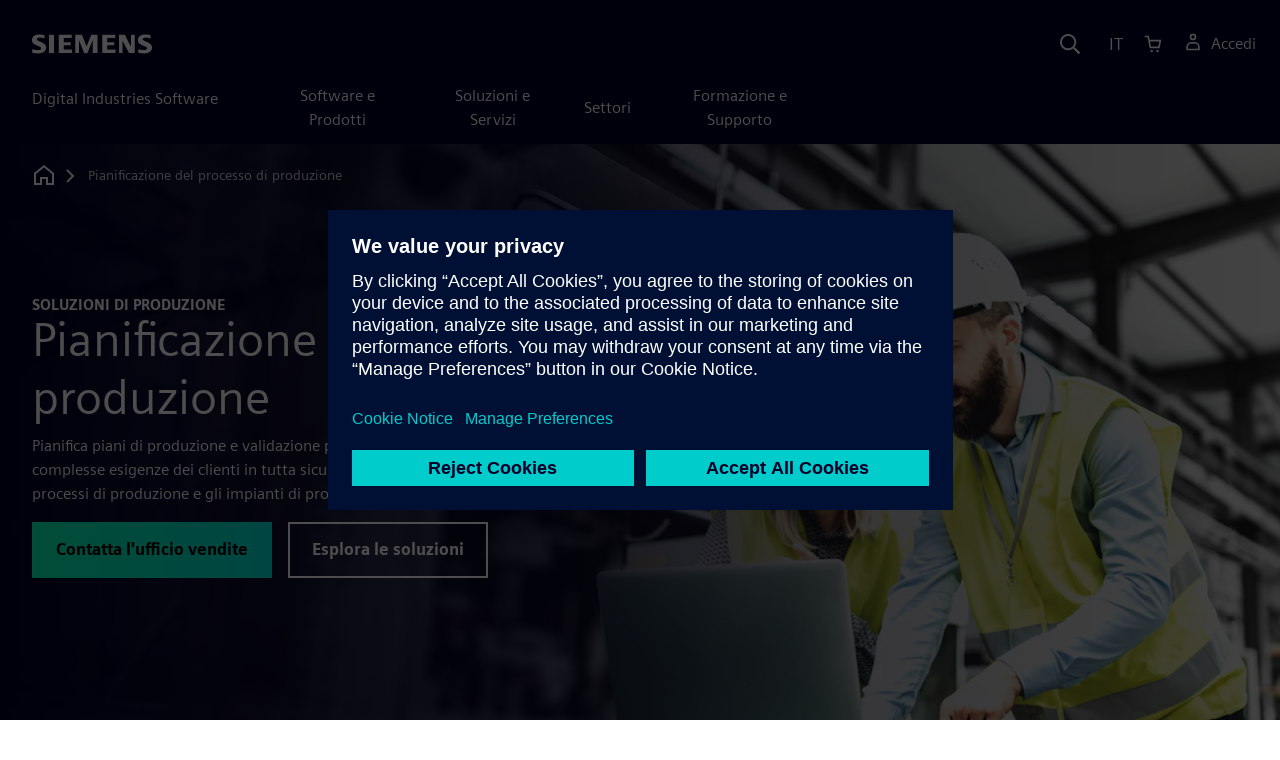

--- FILE ---
content_type: text/html
request_url: https://www.sw.siemens.com/it-IT/solutions/manufacturing-process-planning/
body_size: 16729
content:
<!doctype html>
<html lang="en">
    <head>

        
        <link rel="preconnect" href="https://static.sw.cdn.siemens.com" /><link rel="dns-prefetch" href="https://static.sw.cdn.siemens.com" /><link rel="preconnect" href="https://images.sw.cdn.siemens.com/" /><link rel="dns-prefetch" href="https://images.sw.cdn.siemens.com/" /><link rel="icon" type="image/svg+xml" href="/img/favicon.svg" /><link rel="alternate icon" href="/img/favicon.ico" /><link rel="stylesheet" href="/styles.css" /><link rel="canonical" href="https://www.sw.siemens.com/en-US/solutions/manufacturing-process-planning/" /><link rel="alternate" href="https://www.sw.siemens.com/en-US/solutions/manufacturing-process-planning/" hreflang="en" /><link rel="alternate" href="https://www.sw.siemens.com/cs-CZ/solutions/manufacturing-process-planning/" hreflang="cs" /><link rel="alternate" href="https://www.sw.siemens.com/fr-FR/solutions/manufacturing-process-planning/" hreflang="fr" /><link rel="alternate" href="https://www.sw.siemens.com/de-DE/solutions/manufacturing-process-planning/" hreflang="de" /><link rel="alternate" href="https://www.sw.siemens.com/it-IT/solutions/manufacturing-process-planning/" hreflang="it" /><link rel="alternate" href="https://www.sw.siemens.com/ja-JP/solutions/manufacturing-process-planning/" hreflang="ja" /><link rel="alternate" href="https://www.sw.siemens.com/es-ES/solutions/manufacturing-process-planning/" hreflang="es" /><link rel="alternate" href="https://www.sw.siemens.com/zh-CN/solutions/manufacturing-process-planning/" hreflang="zh" /><link rel="alternate" href="https://www.sw.siemens.com/ko-KR/solutions/manufacturing-process-planning/" hreflang="ko" /><link rel="alternate" href="https://www.sw.siemens.com/pl-PL/solutions/manufacturing-process-planning/" hreflang="pl" /><link rel="alternate" href="https://www.sw.siemens.com/zh-TW/solutions/manufacturing-process-planning/" hreflang="zh" /><link rel="alternate" href="https://www.sw.siemens.com/en-US/solutions/manufacturing-process-planning/" hreflang="x-default" /><meta charSet="utf-8" /><meta http-equiv="x-ua-compatible" content="ie=edge" /><meta name="viewport" content="width=device-width, initial-scale=1, shrink-to-fit=no" /><meta name="description" content="Aumento della produzione. Pianifica, ottimizza e valida i processi di produzione sfruttando le soluzioni software di pianificazione dei processi di produzione di Siemens."><meta property="og:type" content="website"><meta property="og:url" content="https://www.sw.siemens.com/it-IT/solutions/manufacturing-process-planning/"><meta property="og:locale" content="it-IT"><meta property="og:title" content="Potenzia la tua produzione ⚡"><meta property="og:description" content="Rivoluziona il tuo flusso di lavoro con il software di pianificazione del processo di produzione. ️ Pianifica, ottimizza e valida i processi di produzione per la massima efficienza."><meta property="og:site_name" content="Siemens Digital Industries Software"><meta property="og:image" content="//images.ctfassets.net/17si5cpawjzf/7J5Rbdavb3d0v3BtErZJu2/2ffe5bf0c83f4af05139336b169e0339/opengraph.jpg"><meta name="twitter:card" content="summary_large_image"><meta name="twitter:site" content="Siemens Digital Industries Software"><meta name="twitter:title" content="Potenzia la tua produzione ⚡"><meta name="twitter:description" content="Rivoluziona il tuo flusso di lavoro con il software di pianificazione del processo di produzione. ️ Pianifica, ottimizza e valida i processi di produzione per la massima efficienza."><meta name="twitter:image" content="https://images.ctfassets.net/17si5cpawjzf/1H4Fi8XFRgSFGsvQlezE63/6982b8bf3de3a92188d2f9477f11f73b/twitter.jpg"><meta name="twitter:creator" content="@sw.siemens.com"><title>Pianificazione del processo di produzione | Siemens Software</title>

        <link rel="preload" href="/css/disw.css" as="style" type="text/css"/>
        <link rel="preload" href="https://static.sw.cdn.siemens.com/digitalexperiences/search/1.x/searchHeaderVital.css" as="style" type="text/css"/>
        <link rel="modulepreload" href="https://static.sw.cdn.siemens.com/disw/universal-components/1.x/web/index.js">
        <link rel="preload" href="https://static.sw.cdn.siemens.com/disw/disw-utils/1.x/disw-utils.min.js" as="script" type="text/javascript"/>

        <link rel="stylesheet" type="text/css" href="/css/disw.css"/>
        <link rel='stylesheet' type="text/css" href='https://static.sw.cdn.siemens.com/digitalexperiences/search/1.x/searchHeaderVital.css'/>

        <script src="https://static.sw.cdn.siemens.com/disw/disw-utils/1.x/disw-utils.min.js"></script>
        <script>
            window
                .disw
                .init({
                    account: {
                        authEnv: 'prod'
                    },
                    locales: "en-US,cs-CZ,fr-FR,de-DE,it-IT,ja-JP,es-ES,zh-CN,ko-KR,pl-PL,zh-TW".split(","),
                    gtm: {
                        gtmId: 'GTM-NLLSC63',
                        pageId: '2f90NdIrh1KwigLEcHQIFW'
                    },
                    country: {
                        env: 'prod'
                    },
                    cart: { 
                        env: 'prod',
                        checkout: { enabled: 'true' },
                    },
                    chat: { 
                        env: 'prod',
                        pageId: '2f90NdIrh1KwigLEcHQIFW' 
                    },
                    localizations: {
                        env: 'prod'
                    }
                });
        </script><!-- Load the universal components module -->
        <script src="https://static.sw.cdn.siemens.com/disw/universal-components/1.x/web/index.js"></script>
        

        <script type="module">window.universalComponents.init(["disw-header-v2","disw-footer","disw-video","disw-live-chat"]);</script>
        
        
<script type="application/ld+json">
    {
        "@context": "https://schema.org",
        "@type": "BreadcrumbList",
        "itemListElement": [
            
                {
                    "@type": "ListItem",
                    "position": 1,
                    "item": {
                        "name": "",
                        "@id": "/it-IT/"
                    }
                },
            
                {
                    "@type": "ListItem",
                    "position": 2,
                    "item": {
                        "name": "",
                        "@id": "/it-IT/solutions/"
                    }
                },
            
                {
                    "@type": "ListItem",
                    "position": 3,
                    "item": {
                        "name": "Pianificazione del processo di produzione",
                        "@id": ""
                    }
                }
            
        ]
    }
</script>
    </head>
    <body id="body" class="flex-body "><div id='visionSprite'><script>const ajax = new XMLHttpRequest();ajax.open("GET", "https://static.sw.cdn.siemens.com/icons/icons-vision.svg?v=2", true);ajax.send();ajax.onload = function(e) {const div = document.createElement("div");div.innerHTML = ajax.responseText;document.body.insertBefore(div, document.body.childNodes[0]);}</script></div>

        

        <!-- Global Header and navigation -->
        
        
    <div class='headerContainer'>
      <disw-header-v2 locales="true" account="true" cart="true" search="true" scroll="true" theme="dark" searchid="disw-header-search"></disw-header-v2>
      
      <div class="disw-header-search disw-header-search-7 disw-header-search-8 disw-header-search-10" id="disw-header-search" data-locale='it-IT'>
      </div>
    </div>
  

        <div id="react-root"></div>

        
        

            
            <div class="flex-content p-y" id="disw_content">
                
                




















	
	
		<div id="heroComponentWrap">
			
			
<style type="text/css">.hero{z-index:2;position:relative}.hero img{width:100%}.hero .hero-container{position:relative;z-index:2}.hero .hero-content{padding:1rem 0}.hero hr{opacity:1}.hero.hero-product-overview .disw-add-cart-btn{min-height:3.5rem}.hero.hero-product-overview .disw-cart-product-info{flex-wrap:wrap}.hero-dark{background:var(--color-blue-dark)}.hero .disw-breadcrumb{position:absolute;top:.5rem;z-index:3}.video{height:100%;object-fit:cover;width:100%}.heroLogo{height:100px;width:auto!important}@media (max-width:767px){.hero{height:auto!important}}.hero-product-overview{padding:1rem 0}.hero-product-overview .disw-stepper-label{color:#fff!important}.hero-product-overview .helperText{color:#fff!important}.hero-img-container{position:relative;width:100%;padding-top:56.25%}.hero-img{display:block;border:0;object-fit:cover;bottom:0;left:0;position:absolute;top:0;width:100%;height:100%}.hero-content-img{display:none}@media (min-width:48rem){.hero{display:flex;flex-direction:column;justify-content:center;min-height:400px;padding:9rem 0}.hero .hero-content{padding:0;width:50%}.hero .hero-content-img{display:block;position:absolute;left:auto;right:0;bottom:0;top:auto;max-height:600px;width:auto;z-index:2}.hero .hero-img-container,.hero .hero-video-container{height:100%;width:100%;position:absolute;padding-top:0}.hero-sm{min-height:400px;padding:3.75rem 0}.hero-sm .hero-content{padding-top:1rem}.hero-sm .hero-content-img{max-height:400px}.hero-overlay:after{background:linear-gradient(to right,#000028 0,rgba(0,0,40,.75) 40%,rgba(0,0,40,.2) 65%,rgba(255,255,255,0) 100%);content:"";display:block;position:absolute;bottom:0;left:0;right:0;top:0;z-index:1}.hero-light-overlay:after{background:linear-gradient(to right,#fff 0,#fff 40%,rgba(255,255,255,0) 65%,rgba(0,0,40,0) 100%);content:"";display:block;position:absolute;bottom:0;left:0;right:0;top:0;z-index:1}}@keyframes fadeInUp-sm{0%{opacity:0;transform:translate3d(0,50px,0)}100%{opacity:1;transform:none}}</style>
<section class="heroComponent"><div class="hero hero-dark theme-dark hero-overlay" style="height:600px"><div class="container"><div class="disw-breadcrumb d-none d-lg-block theme-dark"><ol itemscope="" itemType="https://schema.org/BreadcrumbList"><li class="home" itemProp="itemListElement" itemscope="" itemType="https://schema.org/ListItem"><a class="disw-text-inverse" itemProp="item" href="https://sw.siemens.com"><svg class="disw-icon"><use xlink:href="#icon-home"></use></svg><span itemProp="name" class="disw-visually-hidden">Home</span></a><meta itemProp="position" content="0"/></li><li class="current breadcrumb-list" itemProp="itemListElement" itemscope="" itemType="https://schema.org/ListItem"><span itemProp="name">Pianificazione del processo di produzione</span><meta itemProp="position" content="3"/></li></ol></div></div><div class="hero-img-container"><picture><source class="heroMobileImage" media="(max-width: 767px)" srcSet="https://images.sw.cdn.siemens.com/siemens-disw-assets/public/5sZvOyVYuCl9Fezwf30QUi/en-US/solution-domain-33-mhero-1280x720.jpg?auto=format%2Ccompress&amp;w=320&amp;q=60 320w, https://images.sw.cdn.siemens.com/siemens-disw-assets/public/5sZvOyVYuCl9Fezwf30QUi/en-US/solution-domain-33-mhero-1280x720.jpg?auto=format%2Ccompress&amp;w=640&amp;q=60 640w, " alt="Due membri del team che lavorano su un computer."/><source class="hero-img" srcSet="https://images.sw.cdn.siemens.com/siemens-disw-assets/public/1jEPo5DEhjHR7lTQQ5Y70p/en-US/solution-domain-33-shero-2560x1440.jpg?auto=format%2Ccompress&amp;w=320&amp;q=60 320w, https://images.sw.cdn.siemens.com/siemens-disw-assets/public/1jEPo5DEhjHR7lTQQ5Y70p/en-US/solution-domain-33-shero-2560x1440.jpg?auto=format%2Ccompress&amp;w=640&amp;q=60 640w, https://images.sw.cdn.siemens.com/siemens-disw-assets/public/1jEPo5DEhjHR7lTQQ5Y70p/en-US/solution-domain-33-shero-2560x1440.jpg?auto=format%2Ccompress&amp;w=1024&amp;q=60 1024w, https://images.sw.cdn.siemens.com/siemens-disw-assets/public/1jEPo5DEhjHR7lTQQ5Y70p/en-US/solution-domain-33-shero-2560x1440.jpg?auto=format%2Ccompress&amp;w=1300&amp;q=60 1300w, https://images.sw.cdn.siemens.com/siemens-disw-assets/public/1jEPo5DEhjHR7lTQQ5Y70p/en-US/solution-domain-33-shero-2560x1440.jpg?auto=format%2Ccompress&amp;w=1700&amp;q=60 1700w, "/><img class="hero-img" srcSet="https://images.sw.cdn.siemens.com/siemens-disw-assets/public/1jEPo5DEhjHR7lTQQ5Y70p/en-US/solution-domain-33-shero-2560x1440.jpg?auto=format%2Ccompress&amp;w=320&amp;q=60 320w, https://images.sw.cdn.siemens.com/siemens-disw-assets/public/1jEPo5DEhjHR7lTQQ5Y70p/en-US/solution-domain-33-shero-2560x1440.jpg?auto=format%2Ccompress&amp;w=640&amp;q=60 640w, https://images.sw.cdn.siemens.com/siemens-disw-assets/public/1jEPo5DEhjHR7lTQQ5Y70p/en-US/solution-domain-33-shero-2560x1440.jpg?auto=format%2Ccompress&amp;w=1024&amp;q=60 1024w, https://images.sw.cdn.siemens.com/siemens-disw-assets/public/1jEPo5DEhjHR7lTQQ5Y70p/en-US/solution-domain-33-shero-2560x1440.jpg?auto=format%2Ccompress&amp;w=1300&amp;q=60 1300w, https://images.sw.cdn.siemens.com/siemens-disw-assets/public/1jEPo5DEhjHR7lTQQ5Y70p/en-US/solution-domain-33-shero-2560x1440.jpg?auto=format%2Ccompress&amp;w=1700&amp;q=60 1700w, " src="https://images.sw.cdn.siemens.com/siemens-disw-assets/public/1jEPo5DEhjHR7lTQQ5Y70p/en-US/solution-domain-33-shero-2560x1440.jpg?auto=format,compress&amp;w=1920&amp;q=60" alt="Due membri del team che lavorano su un computer."/></picture></div><div class="container hero-container"><div class="hero-content"><div class="text-start container p-0 page-heading"><div class="group-focus"><div class="text-start row"><div class="col"><h2 style="line-height:1rem"><strong class="text-kicker">Soluzioni di produzione</strong></h2><h1><span>Pianificazione del processo di produzione</span></h1></div></div></div><div class="text-start row"><div id="children" class="col pgDesc"><p>Pianifica piani di produzione e validazione per accelerare la produzione. Soddisfa le complesse esigenze dei clienti in tutta sicurezza e fai evolvere in modo efficiente i processi di produzione e gli impianti di produzione con flessibilità e adattabilità.</p></div></div><div class="text-start row"><div class="col pgCta"><div class="buttonGroupOfTwo "><a tabindex="0" class="btn de-button btn-primary" href="/it-IT/solutions/manufacturing-process-planning/#5LF9gitnb180ekniwaLwPK" target="_self" role="button"><span class="">Contatta l&#x27;ufficio vendite</span></a><a tabindex="0" class="btn de-button btn-outline" href="/it-IT/solutions/manufacturing-process-planning/#2YEHC5HmCoibpZ0wC91IBF" target="_self" role="button"><span class="">Esplora le soluzioni</span></a></div></div></div></div></div></div></div></section>
		</div>
	







    
    <div class='theme-group theme-light'><div id='6v3kMaQjkxYgzJHqFwA2mh' class='sitesArticleContainer themed-component-wrapper'>
<style type="text/css">.columnArticleClass .two-column-article .two-column-article-content{display:flex;flex-direction:row}.columnArticleClass .two-column-article .two-column-article-content>:first-child{padding-right:32px}.columnArticleClass .two-column-article .two-column-article-content>:last-child{padding-left:32px}.columnArticleClass .two-column-article .two-layout-top-alignment>:first-child{margin:0 auto auto 0!important}.columnArticleClass .two-column-article .two-layout-top-alignment>:last-child{margin:0 auto auto 0!important}.columnArticleClass .two-column-article .two-layout-center-alignment>:first-child{margin:auto}.columnArticleClass .two-column-article .two-layout-center-alignment>:last-child{margin:auto}.columnArticleClass .two-column-article .layout-1-to-1>:first-child{flex-basis:50%}.columnArticleClass .two-column-article .layout-1-to-1>:last-child{flex-basis:50%}.columnArticleClass .two-column-article .layout-3-to-7>:first-child{flex-basis:30%}.columnArticleClass .two-column-article .layout-3-to-7>:last-child{flex-basis:70%}.columnArticleClass .two-column-article .layout-7-to-3>:first-child{flex-basis:70%}.columnArticleClass .two-column-article .layout-7-to-3>:last-child{flex-basis:30%}.columnArticleClass .two-column-article .main-column-centering>:first-child{text-align:center;margin:auto!important}.columnArticleClass .two-column-article .right-column-centering>:last-child{text-align:center;margin:auto!important}@media screen and (max-width:767px){.columnArticleClass .two-column-article .two-column-article-content{display:contents;flex-direction:column}.columnArticleClass .two-column-article .two-column-article-content>:first-child{padding-right:0;display:contents}.columnArticleClass .two-column-article .two-column-article-content>:last-child{padding-left:0}}.columnArticleClass table{border-collapse:collapse;font-size:16px;line-height:24px;letter-spacing:0;color:#000027;text-align:left;opacity:1}.columnArticleClass table p{margin:0}.columnArticleClass table th{background:var(--color-grey-lighter) 0 0 no-repeat padding-box;opacity:1;border-bottom:1px solid var(--color-black)!important;color:var(--color-blue-dark)!important;font-weight:900!important;font-size:18px!important;line-height:27px!important;letter-spacing:.19px!important;text-align:left;letter-spacing:.19px!important;vertical-align:top;padding:1rem 1rem 1rem 1rem}@media (max-width:575.98px){.columnArticleClass table th{padding-left:0;padding-right:0}}.columnArticleClass table td{vertical-align:top;padding:1rem 1rem 1rem 1rem}@media (max-width:575.98px){.columnArticleClass table td{padding-left:0;padding-right:0}}.columnArticleClass table tr:first-of-type{border-top:none!important}.columnArticleClass table tr{border-top:1px solid var(--color-grey);border-bottom:1px solid var(--color-grey)}</style>
<div class="columnArticleClass two-layout-bg-white" id="oneColumnArticleTheme"><div id="sectionHeadingForOneColumnArticle"><div class="text-start container section-heading mb-4"><div><div class="text-start "><div class="col col-md-8"><h2 class="header-focus"><span>Perché utilizzare un software di pianificazione della produzione?</span></h2></div></div></div></div></div><div class="text-start container multitextblock "><div class="row justify-content-left"><div class="col col-md-8"><p>In qualità di produttore, devi affrontare molte sfide che richiedono di ripensare i tuoi processi di produzione. Le interruzioni della supply chain, le operazioni multi-sito e la crescente domanda dei clienti di prodotti personalizzati e sostenibili possono mettere a dura prova la tua capacità e causare ritardi, arretrati e cancellazioni di ordini.<br/><br/>Per restare al passo con queste complessità, è necessario un approccio migliore alla pianificazione dei processi di produzione e al raggiungimento di un’ottimizzazione della produzione di livello superiore.</p></div></div></div></div></div><div id='4PYmv7TXHjuk7YxaEMCbsL' class='sitesArticleContainer themed-component-wrapper'>
<style type="text/css">.columnArticleClass .two-column-article .two-column-article-content{display:flex;flex-direction:row}.columnArticleClass .two-column-article .two-column-article-content>:first-child{padding-right:32px}.columnArticleClass .two-column-article .two-column-article-content>:last-child{padding-left:32px}.columnArticleClass .two-column-article .two-layout-top-alignment>:first-child{margin:0 auto auto 0!important}.columnArticleClass .two-column-article .two-layout-top-alignment>:last-child{margin:0 auto auto 0!important}.columnArticleClass .two-column-article .two-layout-center-alignment>:first-child{margin:auto}.columnArticleClass .two-column-article .two-layout-center-alignment>:last-child{margin:auto}.columnArticleClass .two-column-article .layout-1-to-1>:first-child{flex-basis:50%}.columnArticleClass .two-column-article .layout-1-to-1>:last-child{flex-basis:50%}.columnArticleClass .two-column-article .layout-3-to-7>:first-child{flex-basis:30%}.columnArticleClass .two-column-article .layout-3-to-7>:last-child{flex-basis:70%}.columnArticleClass .two-column-article .layout-7-to-3>:first-child{flex-basis:70%}.columnArticleClass .two-column-article .layout-7-to-3>:last-child{flex-basis:30%}.columnArticleClass .two-column-article .main-column-centering>:first-child{text-align:center;margin:auto!important}.columnArticleClass .two-column-article .right-column-centering>:last-child{text-align:center;margin:auto!important}@media screen and (max-width:767px){.columnArticleClass .two-column-article .two-column-article-content{display:contents;flex-direction:column}.columnArticleClass .two-column-article .two-column-article-content>:first-child{padding-right:0;display:contents}.columnArticleClass .two-column-article .two-column-article-content>:last-child{padding-left:0}}.columnArticleClass table{border-collapse:collapse;font-size:16px;line-height:24px;letter-spacing:0;color:#000027;text-align:left;opacity:1}.columnArticleClass table p{margin:0}.columnArticleClass table th{background:var(--color-grey-lighter) 0 0 no-repeat padding-box;opacity:1;border-bottom:1px solid var(--color-black)!important;color:var(--color-blue-dark)!important;font-weight:900!important;font-size:18px!important;line-height:27px!important;letter-spacing:.19px!important;text-align:left;letter-spacing:.19px!important;vertical-align:top;padding:1rem 1rem 1rem 1rem}@media (max-width:575.98px){.columnArticleClass table th{padding-left:0;padding-right:0}}.columnArticleClass table td{vertical-align:top;padding:1rem 1rem 1rem 1rem}@media (max-width:575.98px){.columnArticleClass table td{padding-left:0;padding-right:0}}.columnArticleClass table tr:first-of-type{border-top:none!important}.columnArticleClass table tr{border-top:1px solid var(--color-grey);border-bottom:1px solid var(--color-grey)}</style>
<div class="columnArticleClass two-layout-bg-white" id="twoColumnArticleTheme"><div class="text-start container multitextblock two-column-article"><div class="m-t-xl two-column-article-content layout-7-to-3 two-layout-top-alignment"><div class="p-lg-r-lg"><div><p><b>Come si possono stabilire processi di produzione più flessibili, adattabili ed efficienti e ottimizzare la produttività della produzione per soddisfare le complesse esigenze dei clienti?</b></p><p>Implementa una soluzione di pianificazione del processo di produzione per pianificare, simulare, ottimizzare e validare la produzione. Sviluppa e sfrutta al meglio un digital thread condiviso che attraversa l’intero processo di produzione.</p></div></div><div><div><div class="positive-relative ratio ratio-16x9 mb-4"><div class=""><div class="p-0 col-sm-12 m-auto ratio ratio-16x9"><disw-video videoid="8493e34e-10fc-4d68-9aad-59d67a92ad76" locale="it-IT" autoplay="false"></disw-video></div></div></div></div></div></div></div></div></div></div><div class='theme-group theme-dark'><div id='1QCAOLsWuEdz3hTMVvN9Hi' class='sitesCardsContainer themed-component-wrapper'>
<style type="text/css">.has-transition,.hover-transition{transition:all .25s ease-in-out}.hover-bg-transition{transition:background-color .15s ease-in-out}.hover-reveal-item{opacity:0;transition:all ease-in-out .15s;transform:translateY(15px)}.hover-reveal:hover .hover-reveal-item{opacity:1;transform:translateY(0)}.hover-reveal-item-bottom{transition:transform .15s ease-in-out;transform:translateY(100px)}.hover-reveal:hover .hover-reveal-item-bottom{transform:translate(0,0)}.visibility-hover .visibility-hover-hidden{opacity:0;transition:opacity .15s linear}.visibility-hover:focus .visibility-hover-hidden,.visibility-hover:focus-within .visibility-hover-hidden{opacity:1}@media (hover:hover){.visibility-hover:hover .visibility-hover-hidden{opacity:1}}@media (hover:hover){.card-hover{transition:all ease-in-out .15s}.card-hover:hover{box-shadow:0 1px 1px rgba(0,0,0,.07),0 2px 2px rgba(0,0,0,.07),0 4px 4px rgba(0,0,0,.07),0 8px 8px rgba(0,0,0,.07),0 16px 16px rgba(0,0,0,.07);cursor:pointer;transform:translateY(-6px);z-index:2}.card-hover:hover .text-description{color:#222}.card-hover-bg{position:relative}.card-hover-bg::after{content:"";position:absolute;top:0;right:0;left:0;bottom:0;transition:transform .25s;z-index:-1}.card-hover-bg:hover::after{box-shadow:0 1px 1px rgba(0,0,0,.07),0 2px 2px rgba(0,0,0,.07),0 4px 4px rgba(0,0,0,.07),0 8px 8px rgba(0,0,0,.07),0 16px 16px rgba(0,0,0,.07),0 32px 32px rgba(0,0,0,.07);transform:scale(1.1)}.card-hover-bg-white::after{background:#fff}.hover-scale{transition:transform .25s ease-in}.hover-scale:hover{transform:scale(1.2)}.hover-scale-sm:hover{transform:scale(1.1)}}@media (prefers-reduced-motion:reduce){.card-hover,.has-transition,.hover-scale,.hover-transition{transition:none}}.has-transition,.hover-transition{transition:all .25s ease-in-out}.hover-bg-transition{transition:background-color .15s ease-in-out}.hover-reveal-item{opacity:0;transition:all ease-in-out .15s;transform:translateY(15px)}.hover-reveal:hover .hover-reveal-item{opacity:1;transform:translateY(0)}.hover-reveal-item-bottom{transition:transform .15s ease-in-out;transform:translateY(100px)}.hover-reveal:hover .hover-reveal-item-bottom{transform:translate(0,0)}.visibility-hover .visibility-hover-hidden{opacity:0;transition:opacity .15s linear}.visibility-hover:focus .visibility-hover-hidden,.visibility-hover:focus-within .visibility-hover-hidden{opacity:1}@media (hover:hover){.visibility-hover:hover .visibility-hover-hidden{opacity:1}}@media (hover:hover){.card-hover{transition:all ease-in-out .15s}.card-hover:hover{box-shadow:0 1px 1px rgba(0,0,0,.07),0 2px 2px rgba(0,0,0,.07),0 4px 4px rgba(0,0,0,.07),0 8px 8px rgba(0,0,0,.07),0 16px 16px rgba(0,0,0,.07);cursor:pointer;transform:translateY(-6px);z-index:2}.card-hover:hover .text-description{color:#222}.card-hover-bg{position:relative}.card-hover-bg::after{content:"";position:absolute;top:0;right:0;left:0;bottom:0;transition:transform .25s;z-index:-1}.card-hover-bg:hover::after{box-shadow:0 1px 1px rgba(0,0,0,.07),0 2px 2px rgba(0,0,0,.07),0 4px 4px rgba(0,0,0,.07),0 8px 8px rgba(0,0,0,.07),0 16px 16px rgba(0,0,0,.07),0 32px 32px rgba(0,0,0,.07);transform:scale(1.1)}.card-hover-bg-white::after{background:#fff}.hover-scale{transition:transform .25s ease-in}.hover-scale:hover{transform:scale(1.2)}.hover-scale-sm:hover{transform:scale(1.1)}}@media (prefers-reduced-motion:reduce){.card-hover,.has-transition,.hover-scale,.hover-transition{transition:none}}.cards-profile{display:flex;flex-wrap:wrap;gap:2rem;justify-content:center;margin-bottom:2rem}.cards-profile-single-column .card-image-left{width:100%}.de-tab-container--vertical .card-image-left a .card-image-left-wrapper>picture{width:360px}.cards-profile{display:flex;flex-wrap:wrap;gap:2rem;justify-content:center;margin-bottom:2rem}.cards-profile-single-column .card-image-left{width:100%}.de-tab-container--vertical .card-image-left a .card-image-left-wrapper>picture{width:360px}.card-image-left{background-color:#fff;width:calc(50% - 1rem);border:1px solid #d9d9df;height:272px;transition:transform ease-in-out .15s}.card-image-left:has(> a):hover{box-shadow:0 1px 1px rgba(0,0,0,.07),0 2px 2px rgba(0,0,0,.07),0 4px 4px rgba(0,0,0,.07),0 8px 8px rgba(0,0,0,.07),0 16px 16px rgba(0,0,0,.07);cursor:pointer;transform:translateY(-6px);z-index:2}.card-image-left a.card-image-left-link{text-decoration:none!important}.card-image-left a.card-image-left-link:focus,.card-image-left a.card-image-left-link:hover{color:#000028}.card-image-left a.card-image-left-link:focus .card-image-left-title,.card-image-left a.card-image-left-link:hover .card-image-left-title{text-decoration:underline}.card-image-left .card-image-left-wrapper{color:#000028!important;background-color:transparent;display:flex}.card-image-left .card-image-left-wrapper>picture{height:272px;width:180px;margin-left:-1px;margin-top:-1px}.card-image-left .card-image-left-wrapper>picture>img,.card-image-left .card-image-left-wrapper>picture>source{object-fit:cover;height:inherit;width:inherit}.card-image-left .card-image-left-wrapper .card-image-left-content{word-wrap:break-word;hyphens:auto;padding:1rem;flex:1 1}.card-image-left .card-image-left-wrapper .card-image-left-title{word-break:break-word}.card-image-left .card-image-left-wrapper .card-image-left-text{word-break:break-word}@media screen and (max-width:1280px){.card-image-left{width:100%}.card-image-left .card-image-left-wrapper>picture{width:320px}}.cards-profile-single-column-lock-image-size .card-image-left .card-image-left-wrapper>picture{width:180px}@media screen and (max-width:768px){.cards-profile-single-column-lock-image-size .card-image-left .card-image-left-wrapper>picture{width:100%}.card-image-left{width:100%;height:initial}.card-image-left:hover{transform:initial}.card-image-left .card-image-left-wrapper{flex-direction:column}.card-image-left .card-image-left-wrapper>picture{height:initial;width:100%;margin-left:initial;margin-top:initial}.card-image-left .card-image-left-wrapper .card-image-left-content{max-height:initial}}.siemens-cards a{text-decoration:none}.cardsImageLeft{margin-left:auto;margin-right:auto;padding-left:4px;padding-right:0;margin-bottom:var(--grid-gutter-width)}.cardsImageLeft .imageLeft{border-radius:0;border-bottom:1px solid;border-bottom-color:var(--color-grey-light);border-left:1px solid;border-left-color:var(--color-grey-light);border-top:1px solid;border-top-color:var(--color-grey-light)}.featuredContentButton a{font-size:1.5rem}.featuredContentCards{margin-left:0!important;margin-right:0!important}.titlepadding{padding-top:.75rem!important}.cards-col2 .cardsImageLeftDesk{width:47.5%;margin-left:auto;margin-right:auto;padding-left:4px;padding-right:0;margin-bottom:var(--grid-gutter-width)}@media only screen and (min-width:768px){.cards-col2 .cardWrap{height:240px;min-width:440px}.cards-col2 .cardWrapNoLink{height:240px;min-width:440px}.cards-col2 .card-text{display:-webkit-box;-webkit-line-clamp:5;-webkit-box-orient:vertical;overflow:hidden;height:120px}}@media only screen and (max-width:991px){.cards-col2 .cardWrap{margin-bottom:var(--spacer)}.cards-col2 .cardWrapNoLink{margin-bottom:var(--spacer)}}.cards-col2 .cardWrap{color:var(--text-color);border:1px solid var(--color-grey-light);border-radius:0!important}.cards-col2 .cardWrap .tagline p{margin-bottom:var(--spacer-sm);font-weight:600;font-size:var(--font-size-normal);letter-spacing:.02em}.cards-col2 .cardWrap a{text-decoration:none!important;color:var(--text-color);background-color:transparent}.cards-col2 .cardWrap a:focus,.cards-col2 .cardWrap a:hover{color:var(--text-color)}.cards-col2 .cardWrap a:focus .card-title,.cards-col2 .cardWrap a:hover .card-title{text-decoration:underline}.cards-col2 .bottomText{color:var(--color-grey-dark);font-size:var(--font-size-xs)}.cards-col2 .textPos{margin-bottom:3rem}.cards-col2.col-12 a{outline:0!important}.siemens-cards .card{border:1px solid var(--color-grey-light)!important;color:var(--text-color)}.siemens-cards .card h3{color:var(--text-color)!important}.siemens-cards .button-link a{line-height:1.5}.siemens-cards .blogWrap{height:100%}.siemens-cards .blogWrap a{text-decoration:none!important}.siemens-cards .blogWrap .cta{background-color:transparent}.siemens-cards .blogWrapNoLink{height:100%}.siemens-cards .cardImgTop{flex-shrink:0;width:200%;object-fit:cover}.siemens-cards .imageWrapper{position:relative;display:flex;flex-direction:column;flex-shrink:0}.siemens-cards .imageWrapper i{position:absolute;bottom:50%;right:50%;transform:translate(50%,50%);opacity:1}.siemens-cards .subscript{color:var(--color-grey-dark);font-size:var(--font-size-xs)}.cards-container-row{row-gap:2rem}.cards-container-row a{text-decoration:none}.cards-default-centered-cta{width:100%;display:flex;justify-content:center;padding-top:2.5rem}.cards-left-image-centered-cta{width:100%;display:flex;justify-content:center}@media (min-width:48rem){.cards-left-image-centered-cta{padding-top:1.5rem}}@media (min-width:62rem){.cards-left-image-centered-cta{padding-top:2.5rem}}</style>
<section class="bg-blue-dark theme-dark"><div class="text-start container section-heading mb-4"><div><div class="text-start row"><div class="col col-md-8"><h2 class="header-focus"><span>Vantaggi del software di pianificazione dei processi produttivi</span></h2></div></div></div><div class="text-start row"><div class="col col-md-8"><p>Genera e comunica le informazioni necessarie per sapere cosa fare e come farlo. Pianifica e valuta gli scenari di produzione, massimizza l’utilizzo delle risorse e ottimizza la produttività dalla progettazione alla produzione, con conseguente implementazione delle migliori strategie di produzione.</p></div></div></div><div class="container"><div class="row cards-container-row"><div class="siemens-cards col-md-6"><div id="G_Ottimizzare" class="card blogWrapNoLink rounded-0"><div class="card-body d-flex flex-column p-3"><strong class="text-kicker pb-2 mb-0 text-color"></strong><div class="category d-none">all</div><h3 class="pb-4 mb-0">Ottimizzare</h3><div class="text-black card-text pb-3 mb-0"><div><p>Crea, simula, valida e ottimizza virtualmente i migliori piani del processo di produzione per aumentare la produzione e assumere il controllo del ciclo di vita del prodotto e della produzione.</p></div></div><div class="d-flex flex-column justify-content-end h-100"></div></div></div></div><div class="siemens-cards col-md-6"><div id="G_Agevolare" class="card blogWrapNoLink rounded-0"><div class="card-body d-flex flex-column p-3"><strong class="text-kicker pb-2 mb-0 text-color"></strong><div class="category d-none">all</div><h3 class="pb-4 mb-0">Agevolare</h3><div class="text-black card-text pb-3 mb-0"><div><p>Agevola i flussi di lavoro di pianificazione dei processi di produzione e automatizza le attività di pianificazione senza valore aggiunto per garantire la massima produttività.</p></div></div><div class="d-flex flex-column justify-content-end h-100"></div></div></div></div><div class="siemens-cards col-md-6"><div id="G_Integrare" class="card blogWrapNoLink rounded-0"><div class="card-body d-flex flex-column p-3"><strong class="text-kicker pb-2 mb-0 text-color"></strong><div class="category d-none">all</div><h3 class="pb-4 mb-0">Integrare</h3><div class="text-black card-text pb-3 mb-0"><div><p>Integrazione con altri sistemi e sottosistemi per garantire dati accurati e coerenti durante l’intero ciclo di vita del prodotto e della produzione.</p></div></div><div class="d-flex flex-column justify-content-end h-100"></div></div></div></div><div class="siemens-cards col-md-6"><div id="G_Collaborare" class="card blogWrapNoLink rounded-0"><div class="card-body d-flex flex-column p-3"><strong class="text-kicker pb-2 mb-0 text-color"></strong><div class="category d-none">all</div><h3 class="pb-4 mb-0">Collaborare</h3><div class="text-black card-text pb-3 mb-0"><div><p>Connetti tutti i membri del processo di progettazione/costruzione, dalla progettazione all&#x27;ingegnerizzazione e alla produzione, fino agli impianti e ai fornitori, in un&#x27;unica impresa virtuale per consentire una collaborazione senza interruzioni.</p></div></div><div class="d-flex flex-column justify-content-end h-100"></div></div></div></div></div></div></section></div></div><div class='theme-group theme-light'><div id='2YEHC5HmCoibpZ0wC91IBF' class='sitesCardsContainer themed-component-wrapper'>
<style type="text/css">.has-transition,.hover-transition{transition:all .25s ease-in-out}.hover-bg-transition{transition:background-color .15s ease-in-out}.hover-reveal-item{opacity:0;transition:all ease-in-out .15s;transform:translateY(15px)}.hover-reveal:hover .hover-reveal-item{opacity:1;transform:translateY(0)}.hover-reveal-item-bottom{transition:transform .15s ease-in-out;transform:translateY(100px)}.hover-reveal:hover .hover-reveal-item-bottom{transform:translate(0,0)}.visibility-hover .visibility-hover-hidden{opacity:0;transition:opacity .15s linear}.visibility-hover:focus .visibility-hover-hidden,.visibility-hover:focus-within .visibility-hover-hidden{opacity:1}@media (hover:hover){.visibility-hover:hover .visibility-hover-hidden{opacity:1}}@media (hover:hover){.card-hover{transition:all ease-in-out .15s}.card-hover:hover{box-shadow:0 1px 1px rgba(0,0,0,.07),0 2px 2px rgba(0,0,0,.07),0 4px 4px rgba(0,0,0,.07),0 8px 8px rgba(0,0,0,.07),0 16px 16px rgba(0,0,0,.07);cursor:pointer;transform:translateY(-6px);z-index:2}.card-hover:hover .text-description{color:#222}.card-hover-bg{position:relative}.card-hover-bg::after{content:"";position:absolute;top:0;right:0;left:0;bottom:0;transition:transform .25s;z-index:-1}.card-hover-bg:hover::after{box-shadow:0 1px 1px rgba(0,0,0,.07),0 2px 2px rgba(0,0,0,.07),0 4px 4px rgba(0,0,0,.07),0 8px 8px rgba(0,0,0,.07),0 16px 16px rgba(0,0,0,.07),0 32px 32px rgba(0,0,0,.07);transform:scale(1.1)}.card-hover-bg-white::after{background:#fff}.hover-scale{transition:transform .25s ease-in}.hover-scale:hover{transform:scale(1.2)}.hover-scale-sm:hover{transform:scale(1.1)}}@media (prefers-reduced-motion:reduce){.card-hover,.has-transition,.hover-scale,.hover-transition{transition:none}}.has-transition,.hover-transition{transition:all .25s ease-in-out}.hover-bg-transition{transition:background-color .15s ease-in-out}.hover-reveal-item{opacity:0;transition:all ease-in-out .15s;transform:translateY(15px)}.hover-reveal:hover .hover-reveal-item{opacity:1;transform:translateY(0)}.hover-reveal-item-bottom{transition:transform .15s ease-in-out;transform:translateY(100px)}.hover-reveal:hover .hover-reveal-item-bottom{transform:translate(0,0)}.visibility-hover .visibility-hover-hidden{opacity:0;transition:opacity .15s linear}.visibility-hover:focus .visibility-hover-hidden,.visibility-hover:focus-within .visibility-hover-hidden{opacity:1}@media (hover:hover){.visibility-hover:hover .visibility-hover-hidden{opacity:1}}@media (hover:hover){.card-hover{transition:all ease-in-out .15s}.card-hover:hover{box-shadow:0 1px 1px rgba(0,0,0,.07),0 2px 2px rgba(0,0,0,.07),0 4px 4px rgba(0,0,0,.07),0 8px 8px rgba(0,0,0,.07),0 16px 16px rgba(0,0,0,.07);cursor:pointer;transform:translateY(-6px);z-index:2}.card-hover:hover .text-description{color:#222}.card-hover-bg{position:relative}.card-hover-bg::after{content:"";position:absolute;top:0;right:0;left:0;bottom:0;transition:transform .25s;z-index:-1}.card-hover-bg:hover::after{box-shadow:0 1px 1px rgba(0,0,0,.07),0 2px 2px rgba(0,0,0,.07),0 4px 4px rgba(0,0,0,.07),0 8px 8px rgba(0,0,0,.07),0 16px 16px rgba(0,0,0,.07),0 32px 32px rgba(0,0,0,.07);transform:scale(1.1)}.card-hover-bg-white::after{background:#fff}.hover-scale{transition:transform .25s ease-in}.hover-scale:hover{transform:scale(1.2)}.hover-scale-sm:hover{transform:scale(1.1)}}@media (prefers-reduced-motion:reduce){.card-hover,.has-transition,.hover-scale,.hover-transition{transition:none}}.cards-profile{display:flex;flex-wrap:wrap;gap:2rem;justify-content:center;margin-bottom:2rem}.cards-profile-single-column .card-image-left{width:100%}.de-tab-container--vertical .card-image-left a .card-image-left-wrapper>picture{width:360px}.cards-profile{display:flex;flex-wrap:wrap;gap:2rem;justify-content:center;margin-bottom:2rem}.cards-profile-single-column .card-image-left{width:100%}.de-tab-container--vertical .card-image-left a .card-image-left-wrapper>picture{width:360px}.card-image-left{background-color:#fff;width:calc(50% - 1rem);border:1px solid #d9d9df;height:272px;transition:transform ease-in-out .15s}.card-image-left:has(> a):hover{box-shadow:0 1px 1px rgba(0,0,0,.07),0 2px 2px rgba(0,0,0,.07),0 4px 4px rgba(0,0,0,.07),0 8px 8px rgba(0,0,0,.07),0 16px 16px rgba(0,0,0,.07);cursor:pointer;transform:translateY(-6px);z-index:2}.card-image-left a.card-image-left-link{text-decoration:none!important}.card-image-left a.card-image-left-link:focus,.card-image-left a.card-image-left-link:hover{color:#000028}.card-image-left a.card-image-left-link:focus .card-image-left-title,.card-image-left a.card-image-left-link:hover .card-image-left-title{text-decoration:underline}.card-image-left .card-image-left-wrapper{color:#000028!important;background-color:transparent;display:flex}.card-image-left .card-image-left-wrapper>picture{height:272px;width:180px;margin-left:-1px;margin-top:-1px}.card-image-left .card-image-left-wrapper>picture>img,.card-image-left .card-image-left-wrapper>picture>source{object-fit:cover;height:inherit;width:inherit}.card-image-left .card-image-left-wrapper .card-image-left-content{word-wrap:break-word;hyphens:auto;padding:1rem;flex:1 1}.card-image-left .card-image-left-wrapper .card-image-left-title{word-break:break-word}.card-image-left .card-image-left-wrapper .card-image-left-text{word-break:break-word}@media screen and (max-width:1280px){.card-image-left{width:100%}.card-image-left .card-image-left-wrapper>picture{width:320px}}.cards-profile-single-column-lock-image-size .card-image-left .card-image-left-wrapper>picture{width:180px}@media screen and (max-width:768px){.cards-profile-single-column-lock-image-size .card-image-left .card-image-left-wrapper>picture{width:100%}.card-image-left{width:100%;height:initial}.card-image-left:hover{transform:initial}.card-image-left .card-image-left-wrapper{flex-direction:column}.card-image-left .card-image-left-wrapper>picture{height:initial;width:100%;margin-left:initial;margin-top:initial}.card-image-left .card-image-left-wrapper .card-image-left-content{max-height:initial}}.siemens-cards a{text-decoration:none}.cardsImageLeft{margin-left:auto;margin-right:auto;padding-left:4px;padding-right:0;margin-bottom:var(--grid-gutter-width)}.cardsImageLeft .imageLeft{border-radius:0;border-bottom:1px solid;border-bottom-color:var(--color-grey-light);border-left:1px solid;border-left-color:var(--color-grey-light);border-top:1px solid;border-top-color:var(--color-grey-light)}.featuredContentButton a{font-size:1.5rem}.featuredContentCards{margin-left:0!important;margin-right:0!important}.titlepadding{padding-top:.75rem!important}.cards-col2 .cardsImageLeftDesk{width:47.5%;margin-left:auto;margin-right:auto;padding-left:4px;padding-right:0;margin-bottom:var(--grid-gutter-width)}@media only screen and (min-width:768px){.cards-col2 .cardWrap{height:240px;min-width:440px}.cards-col2 .cardWrapNoLink{height:240px;min-width:440px}.cards-col2 .card-text{display:-webkit-box;-webkit-line-clamp:5;-webkit-box-orient:vertical;overflow:hidden;height:120px}}@media only screen and (max-width:991px){.cards-col2 .cardWrap{margin-bottom:var(--spacer)}.cards-col2 .cardWrapNoLink{margin-bottom:var(--spacer)}}.cards-col2 .cardWrap{color:var(--text-color);border:1px solid var(--color-grey-light);border-radius:0!important}.cards-col2 .cardWrap .tagline p{margin-bottom:var(--spacer-sm);font-weight:600;font-size:var(--font-size-normal);letter-spacing:.02em}.cards-col2 .cardWrap a{text-decoration:none!important;color:var(--text-color);background-color:transparent}.cards-col2 .cardWrap a:focus,.cards-col2 .cardWrap a:hover{color:var(--text-color)}.cards-col2 .cardWrap a:focus .card-title,.cards-col2 .cardWrap a:hover .card-title{text-decoration:underline}.cards-col2 .bottomText{color:var(--color-grey-dark);font-size:var(--font-size-xs)}.cards-col2 .textPos{margin-bottom:3rem}.cards-col2.col-12 a{outline:0!important}.siemens-cards .card{border:1px solid var(--color-grey-light)!important;color:var(--text-color)}.siemens-cards .card h3{color:var(--text-color)!important}.siemens-cards .button-link a{line-height:1.5}.siemens-cards .blogWrap{height:100%}.siemens-cards .blogWrap a{text-decoration:none!important}.siemens-cards .blogWrap .cta{background-color:transparent}.siemens-cards .blogWrapNoLink{height:100%}.siemens-cards .cardImgTop{flex-shrink:0;width:200%;object-fit:cover}.siemens-cards .imageWrapper{position:relative;display:flex;flex-direction:column;flex-shrink:0}.siemens-cards .imageWrapper i{position:absolute;bottom:50%;right:50%;transform:translate(50%,50%);opacity:1}.siemens-cards .subscript{color:var(--color-grey-dark);font-size:var(--font-size-xs)}.cards-container-row{row-gap:2rem}.cards-container-row a{text-decoration:none}.cards-default-centered-cta{width:100%;display:flex;justify-content:center;padding-top:2.5rem}.cards-left-image-centered-cta{width:100%;display:flex;justify-content:center}@media (min-width:48rem){.cards-left-image-centered-cta{padding-top:1.5rem}}@media (min-width:62rem){.cards-left-image-centered-cta{padding-top:2.5rem}}</style>
<section class="cards-defaultBackground"><div class="text-start container section-heading mb-4"><div><div class="text-start row"><div class="col col-md-8"><h2 class="header-focus"><span>Soluzioni per ottimizzare la pianificazione del processo produttivo</span></h2></div></div></div><div class="text-start row"><div class="col col-md-8"><p>Consenti lo scambio di dati e la collaborazione senza interruzioni tra la progettazione e l’ingegneria della produzione. Gestisci processi complessi con soluzioni di pianificazione e simulazione innovative e intuitive.</p></div></div></div><div class="container"><div class="row cards-container-row"><div class="siemens-cards col-md-6"><a href="https://plm.sw.siemens.com/it-IT/tecnomatix/products/teamcenter-easy-plan/" target="_self"><div id="G_Teamcenter%20Easy%20Plan" class="card blogWrap rounded-0 card-hover"><div class="imageWrapper"><picture><source type="image/webp"/><picture><source class="cardImgTop lazy" srcSet="https://images.sw.cdn.siemens.com/siemens-disw-assets/public/4zL6PhXgSpFT8EmK1OFzFa/en-US/stri1.jpg?auto=format%2Ccompress&amp;w=320&amp;h=360&amp;q=60&amp;fit=crop 320w, https://images.sw.cdn.siemens.com/siemens-disw-assets/public/4zL6PhXgSpFT8EmK1OFzFa/en-US/stri1.jpg?auto=format%2Ccompress&amp;w=640&amp;h=360&amp;q=60&amp;fit=crop 640w, "/><img class="cardImgTop lazy" srcSet="https://images.sw.cdn.siemens.com/siemens-disw-assets/public/4zL6PhXgSpFT8EmK1OFzFa/en-US/stri1.jpg?auto=format%2Ccompress&amp;w=320&amp;h=360&amp;q=60&amp;fit=crop 320w, https://images.sw.cdn.siemens.com/siemens-disw-assets/public/4zL6PhXgSpFT8EmK1OFzFa/en-US/stri1.jpg?auto=format%2Ccompress&amp;w=640&amp;h=360&amp;q=60&amp;fit=crop 640w, " src="https://images.sw.cdn.siemens.com/siemens-disw-assets/public/4zL6PhXgSpFT8EmK1OFzFa/en-US/stri1.jpg?auto=format,compress&amp;w=640&amp;h=360&amp;q=60&amp;fit=crop" alt="Donna che lavora su un computer." loading="lazy"/></picture></picture></div><div class="card-body d-flex flex-column p-3"><strong class="text-kicker pb-2 mb-0 text-color">Progettazione e pianificazione dei processi</strong><div class="category d-none">all</div><h3 class="pb-4 mb-0">Teamcenter Easy Plan</h3><div class="text-black card-text pb-3 mb-0"><div><p>Avvia la produzione più velocemente collegando gli stakeholder tra i domini e integrando i processi di pianificazione della produzione. Crea e gestisci una distinta base di produzione dettagliata (MBOM) e una distinta base di produzione (BOP).</p></div></div><div class="d-flex flex-column justify-content-end h-100"></div></div></div></a></div><div class="siemens-cards col-md-6"><a href="https://plm.sw.siemens.com/it-IT/nx/manufacturing/production-line-planning/factory-line-design/" target="_self"><div id="G_NX%20Line%20Designer" class="card blogWrap rounded-0 card-hover"><div class="imageWrapper"><picture><source type="image/webp"/><picture><source class="cardImgTop lazy" srcSet="https://images.sw.cdn.siemens.com/siemens-disw-assets/public/5175ENk0f1Hg7fJ5oHGJo/en-US/stri2.jpg?auto=format%2Ccompress&amp;w=320&amp;h=360&amp;q=60&amp;fit=crop 320w, https://images.sw.cdn.siemens.com/siemens-disw-assets/public/5175ENk0f1Hg7fJ5oHGJo/en-US/stri2.jpg?auto=format%2Ccompress&amp;w=640&amp;h=360&amp;q=60&amp;fit=crop 640w, "/><img class="cardImgTop lazy" srcSet="https://images.sw.cdn.siemens.com/siemens-disw-assets/public/5175ENk0f1Hg7fJ5oHGJo/en-US/stri2.jpg?auto=format%2Ccompress&amp;w=320&amp;h=360&amp;q=60&amp;fit=crop 320w, https://images.sw.cdn.siemens.com/siemens-disw-assets/public/5175ENk0f1Hg7fJ5oHGJo/en-US/stri2.jpg?auto=format%2Ccompress&amp;w=640&amp;h=360&amp;q=60&amp;fit=crop 640w, " src="https://images.sw.cdn.siemens.com/siemens-disw-assets/public/5175ENk0f1Hg7fJ5oHGJo/en-US/stri2.jpg?auto=format,compress&amp;w=640&amp;h=360&amp;q=60&amp;fit=crop" alt="Tre donne che collaborano su un computer in un ufficio." loading="lazy"/></picture></picture></div><div class="card-body d-flex flex-column p-3"><strong class="text-kicker pb-2 mb-0 text-color">Progettazione di linee e celle</strong><div class="category d-none">all</div><h3 class="pb-4 mb-0">NX Line Designer</h3><div class="text-black card-text pb-3 mb-0"><div><p>Progetta la tua linea di produzione e la tua cella. Visualizza il layout e associalo al piano di processo, all’automazione e alla progettazione elettrica. Esegui analisi accurate, modifica l’impatto e valida virtualmente per segnalare tempestivamente i problemi.</p></div></div><div class="d-flex flex-column justify-content-end h-100"></div></div></div></a></div><div class="siemens-cards col-md-6"><a href="https://plm.sw.siemens.com/it-IT/tecnomatix/plant-simulation-software/" target="_self"><div id="G_Tecnomatix%20Plant%20Simulation" class="card blogWrap rounded-0 card-hover"><div class="imageWrapper"><picture><source type="image/webp"/><picture><source class="cardImgTop lazy" srcSet="https://images.sw.cdn.siemens.com/siemens-disw-assets/public/4NefrfbMSCa7nbTtelyxQs/en-US/solution-domain-33-feature-3-640x360.jpg?auto=format%2Ccompress&amp;w=320&amp;h=360&amp;q=60&amp;fit=crop 320w, https://images.sw.cdn.siemens.com/siemens-disw-assets/public/4NefrfbMSCa7nbTtelyxQs/en-US/solution-domain-33-feature-3-640x360.jpg?auto=format%2Ccompress&amp;w=640&amp;h=360&amp;q=60&amp;fit=crop 640w, "/><img class="cardImgTop lazy" srcSet="https://images.sw.cdn.siemens.com/siemens-disw-assets/public/4NefrfbMSCa7nbTtelyxQs/en-US/solution-domain-33-feature-3-640x360.jpg?auto=format%2Ccompress&amp;w=320&amp;h=360&amp;q=60&amp;fit=crop 320w, https://images.sw.cdn.siemens.com/siemens-disw-assets/public/4NefrfbMSCa7nbTtelyxQs/en-US/solution-domain-33-feature-3-640x360.jpg?auto=format%2Ccompress&amp;w=640&amp;h=360&amp;q=60&amp;fit=crop 640w, " src="https://images.sw.cdn.siemens.com/siemens-disw-assets/public/4NefrfbMSCa7nbTtelyxQs/en-US/solution-domain-33-feature-3-640x360.jpg?auto=format,compress&amp;w=640&amp;h=360&amp;q=60&amp;fit=crop" alt="Donna che lavora al computer utilizzando il software di progettazione e simulazione dell’impianto." loading="lazy"/></picture></picture></div><div class="card-body d-flex flex-column p-3"><strong class="text-kicker pb-2 mb-0 text-color">Progettazione e simulazione di impianti</strong><div class="category d-none">all</div><h3 class="pb-4 mb-0">Tecnomatix Plant Simulation</h3><div class="text-black card-text pb-3 mb-0"><div><p>Pianifica e progetta il layout dell’impianto, compresi i piani di progettazione completi e le specifiche delle apparecchiature. Utilizza la simulazione per validare il layout dell’impianto e gestire le modifiche.</p></div></div><div class="d-flex flex-column justify-content-end h-100"></div></div></div></a></div><div class="siemens-cards col-md-6"><a href="https://plm.sw.siemens.com/it-IT/tecnomatix/process-simulate-software/" target="_self"><div id="G_Tecnomatix%20Process%20Simulate" class="card blogWrap rounded-0 card-hover"><div class="imageWrapper"><picture><source type="image/webp"/><picture><source class="cardImgTop lazy" srcSet="https://images.sw.cdn.siemens.com/siemens-disw-assets/public/1PhciLbRSObWkOj3R1eltB/en-US/stri3.jpg?auto=format%2Ccompress&amp;w=320&amp;h=360&amp;q=60&amp;fit=crop 320w, https://images.sw.cdn.siemens.com/siemens-disw-assets/public/1PhciLbRSObWkOj3R1eltB/en-US/stri3.jpg?auto=format%2Ccompress&amp;w=640&amp;h=360&amp;q=60&amp;fit=crop 640w, "/><img class="cardImgTop lazy" srcSet="https://images.sw.cdn.siemens.com/siemens-disw-assets/public/1PhciLbRSObWkOj3R1eltB/en-US/stri3.jpg?auto=format%2Ccompress&amp;w=320&amp;h=360&amp;q=60&amp;fit=crop 320w, https://images.sw.cdn.siemens.com/siemens-disw-assets/public/1PhciLbRSObWkOj3R1eltB/en-US/stri3.jpg?auto=format%2Ccompress&amp;w=640&amp;h=360&amp;q=60&amp;fit=crop 640w, " src="https://images.sw.cdn.siemens.com/siemens-disw-assets/public/1PhciLbRSObWkOj3R1eltB/en-US/stri3.jpg?auto=format,compress&amp;w=640&amp;h=360&amp;q=60&amp;fit=crop" alt="Ingegnere che lavora al computer." loading="lazy"/></picture></picture></div><div class="card-body d-flex flex-column p-3"><strong class="text-kicker pb-2 mb-0 text-color">Simulazione e validazione</strong><div class="category d-none">all</div><h3 class="pb-4 mb-0">Tecnomatix Process Simulate</h3><div class="text-black card-text pb-3 mb-0"><div><p>Simula il processo e valida i tuoi piani di produzione prima della produzione per garantire la massima fattibilità e prestazioni ottimali. Esegui analisi di scenario what-if per confrontare i risultati di produzione o le modifiche ai parametri di processo.</p></div></div><div class="d-flex flex-column justify-content-end h-100"></div></div></div></a></div></div></div></section></div><div id='6ewcftz95GjnOtvUkXUZe9' class='sitesPromo themed-component-wrapper'>
<style type="text/css">@media screen and (min-width:760px){.bgAlt:nth-child(odd),.promoResourcebgAlt:nth-child(odd){background-color:var(--color-grey-lighter);color:var(--color-blue-dark)}.bgAlt:nth-child(odd) .row,.promoResourcebgAlt:nth-child(odd) .row{align-items:center}.bgAlt:nth-child(2n+2),.promoResourcebgAlt:nth-child(2n+2){background-color:var(--color-white);color:var(--color-blue-dark)}.bgAlt:nth-child(2n+2) .row,.promoResourcebgAlt:nth-child(2n+2) .row{align-items:center}.promo .row{align-items:center}.promo .order{order:1}.promo .promoImage{order:2}.promoAlt .row{align-items:center}.promoAlt .order{order:2}.promoAlt .promoImage{order:1}.list-align ol,.list-align ul{margin-left:-2rem}.img-center div{margin-left:-1.6rem}}@media screen and (min-width:320px){.bgAlt:nth-child(odd),.promoResourcebgAlt:nth-child(odd){background-color:var(--color-grey-lighter);color:var(--color-blue-dark)}.bgAlt:nth-child(2n+2),.promoResourcebgAlt:nth-child(2n+2){background-color:var(--color-white);color:var(--color-blue-dark)}.promoAlt .promoImage{text-align:center}.promo .promoImage{text-align:center}.list-align ol,.list-align ul{margin-left:0}.img-center div{margin-left:-.8rem;margin-right:-2.4rem}}.promo-section .promo-centered-button{width:100%;display:flex;justify-content:center;margin-top:2.5rem;margin-bottom:5rem}</style>
<is-land on:visible><section class="promo-section" data-reactroot=""><div id="promoAlternateBG"><div class=" promo background-light-gray"><div class="container py-8"><div class="row align-items-center m-y"><div class="col-md-6 col-xs-12 space-children order"><strong class="text-kicker">Tecnomatix</strong><h3 class="m-0">Prova gratuita di 30 giorni del software di pianificazione della produzione</h3><div class="mt-3 mb-4 list-align"><p>Sperimenta al tuo ritmo la pianificazione del processo di produzione e le soluzioni di produzione digitale integrate.</p></div><div><div class=""><a tabindex="0" class="btn de-button btn-primary" href="https://plm.sw.siemens.com/it-IT/tecnomatix/free-trials/" target="_self" role="button"><span class="">Prova la soluzione</span></a></div></div></div><div class="col-md-6 pt-4 py-md-0 order-md-2"><div class="d-lg-flex"><div id="video" class="p-0 col-lg-12 col-sm-12 col-md-12 m-auto h-100"><picture><source class="img-fluid img-responsive" srcSet="https://images.sw.cdn.siemens.com/siemens-disw-assets/public/5Gb60zAaaRIInWCGhKNeif/en-US/easyplanpromo.jpg?auto=format%2Ccompress&amp;w=320&amp;q=60 320w, https://images.sw.cdn.siemens.com/siemens-disw-assets/public/5Gb60zAaaRIInWCGhKNeif/en-US/easyplanpromo.jpg?auto=format%2Ccompress&amp;w=640&amp;q=60 640w, "/><img height="480" width="640" class="img-fluid img-responsive" title="Uomo che tiene in mano un computer." srcSet="https://images.sw.cdn.siemens.com/siemens-disw-assets/public/5Gb60zAaaRIInWCGhKNeif/en-US/easyplanpromo.jpg?auto=format%2Ccompress&amp;w=320&amp;q=60 320w, https://images.sw.cdn.siemens.com/siemens-disw-assets/public/5Gb60zAaaRIInWCGhKNeif/en-US/easyplanpromo.jpg?auto=format%2Ccompress&amp;w=640&amp;q=60 640w, " src="https://images.sw.cdn.siemens.com/siemens-disw-assets/public/5Gb60zAaaRIInWCGhKNeif/en-US/easyplanpromo.jpg?auto=format,compress&amp;w=640&amp;q=60" alt="Uomo che tiene in mano un computer." loading="lazy"/></picture></div></div></div></div></div></div><div class=" promoAlt background-white"><div class="container py-8"><div class="row align-items-center m-y"><div class="col-md-6 col-xs-12 space-children order"><h3 class="m-0">Una soluzione leader per la pianificazione dei processi di produzione</h3><div class="mt-3 mb-4 list-align"><p>Scopri la pluripremiata esperienza utente per la gestione dei processi di produzione con Teamcenter Easy Plan e le menti che vi sono dietro.</p></div><div><div class=""><a tabindex="0" class="btn de-button btn-text" href="https://blogs.sw.siemens.com/teamcenter-manufacturing/2022/01/24/award-winning-ux-for-manufacturing-process-management-with-easy-plan/" target="_self" role="button"><span class="">Leggi il blog</span></a></div></div></div><div class="col-md-6 pt-4 py-md-0 order-md-0"><div class="d-lg-flex"><div id="video" class="p-0 col-lg-12 col-sm-12 col-md-12 m-auto h-100"><picture><source class="img-fluid img-responsive" srcSet="https://images.sw.cdn.siemens.com/siemens-disw-assets/public/7OuXP7achoFZHt2SK69RH/en-US/soltuion-domain-33-promo-640x480.jpg?auto=format%2Ccompress&amp;w=320&amp;q=60 320w, https://images.sw.cdn.siemens.com/siemens-disw-assets/public/7OuXP7achoFZHt2SK69RH/en-US/soltuion-domain-33-promo-640x480.jpg?auto=format%2Ccompress&amp;w=640&amp;q=60 640w, "/><img height="480" width="640" class="img-fluid img-responsive" title="Donna in una fabbrica che usa un tablet." srcSet="https://images.sw.cdn.siemens.com/siemens-disw-assets/public/7OuXP7achoFZHt2SK69RH/en-US/soltuion-domain-33-promo-640x480.jpg?auto=format%2Ccompress&amp;w=320&amp;q=60 320w, https://images.sw.cdn.siemens.com/siemens-disw-assets/public/7OuXP7achoFZHt2SK69RH/en-US/soltuion-domain-33-promo-640x480.jpg?auto=format%2Ccompress&amp;w=640&amp;q=60 640w, " src="https://images.sw.cdn.siemens.com/siemens-disw-assets/public/7OuXP7achoFZHt2SK69RH/en-US/soltuion-domain-33-promo-640x480.jpg?auto=format,compress&amp;w=640&amp;q=60" alt="Donna in una fabbrica che usa un tablet." loading="lazy"/></picture></div></div></div></div></div></div><div class=" promo background-light-gray"><div class="container py-8"><div class="row align-items-center m-y"><div class="col-md-6 col-xs-12 space-children order"><h3 class="m-0">Miglior software PLM</h3><div class="mt-3 mb-4 list-align"><p>Teamcenter è riconosciuto da Forrester Research come leader nel PLM e ha ricevuto i punteggi più alti possibili in più criteri rispetto a qualsiasi altro fornitore valutato in The Forrester Wave™: Product Lifecycle Management for Discrete Manufacturers, report Q1 2023.</p></div><div><div class=""><a tabindex="0" class="btn de-button btn-text" href="https://blogs.sw.siemens.com/teamcenter/siemens-leader-2025-forrester-plm/" target="_self" role="button"><span class="">Leggi il blog</span></a></div></div></div><div class="col-md-6 pt-4 py-md-0 order-md-2"><div class="d-lg-flex"><div id="video" class="p-0 col-lg-12 col-sm-12 col-md-12 m-auto h-100"><picture><source class="img-fluid img-responsive" srcSet="https://images.sw.cdn.siemens.com/siemens-disw-assets/public/JJp8nHHxHC9xxRCoR4QXy/en-US/forrester-2025-badges-promo-grey-640x480.jpg?auto=format%2Ccompress&amp;w=320&amp;q=60 320w, https://images.sw.cdn.siemens.com/siemens-disw-assets/public/JJp8nHHxHC9xxRCoR4QXy/en-US/forrester-2025-badges-promo-grey-640x480.jpg?auto=format%2Ccompress&amp;w=640&amp;q=60 640w, "/><img height="480" width="640" class="img-fluid img-responsive" title="Teamcenter is recognized by Forrester Research as a leader in PLM." srcSet="https://images.sw.cdn.siemens.com/siemens-disw-assets/public/JJp8nHHxHC9xxRCoR4QXy/en-US/forrester-2025-badges-promo-grey-640x480.jpg?auto=format%2Ccompress&amp;w=320&amp;q=60 320w, https://images.sw.cdn.siemens.com/siemens-disw-assets/public/JJp8nHHxHC9xxRCoR4QXy/en-US/forrester-2025-badges-promo-grey-640x480.jpg?auto=format%2Ccompress&amp;w=640&amp;q=60 640w, " src="https://images.sw.cdn.siemens.com/siemens-disw-assets/public/JJp8nHHxHC9xxRCoR4QXy/en-US/forrester-2025-badges-promo-grey-640x480.jpg?auto=format,compress&amp;w=640&amp;q=60" alt="Teamcenter is recognized by Forrester Research as a leader in PLM." loading="lazy"/></picture></div></div></div></div></div></div><div class=" promoAlt background-white"><div class="container py-8"><div class="row align-items-center m-y"><div class="col-md-6 col-xs-12 space-children order"><h3 class="m-0">Quale soluzione PLM è più adatta a te?</h3><div class="mt-3 mb-4 list-align"><p>G2 classifica i prodotti in base alle recensioni dei clienti. G2 ha nominato Teamcenter il miglior software PLM per aziende di qualsiasi dimensione, superando altri 99 software. Dai un’occhiata alla griglia di confronto dei software PLM per vedere la classificazione di Teamcenter.</p></div><div><div class=""><a tabindex="0" class="btn de-button btn-text" href="https://blogs.sw.siemens.com/teamcenter/g2-best-plm/" target="_self" role="button"><span class="">Learn more</span></a></div></div></div><div class="col-md-6 pt-4 py-md-0 order-md-0"><div class="d-lg-flex"><div id="video" class="p-0 col-lg-12 col-sm-12 col-md-12 m-auto h-100"><picture><source class="img-fluid img-responsive" srcSet="https://images.sw.cdn.siemens.com/siemens-disw-assets/public/2XfhMhTrrTsFvJpMeHezLt/en-US/G2-promo-640x480-white.jpg?auto=format%2Ccompress&amp;w=320&amp;q=60 320w, https://images.sw.cdn.siemens.com/siemens-disw-assets/public/2XfhMhTrrTsFvJpMeHezLt/en-US/G2-promo-640x480-white.jpg?auto=format%2Ccompress&amp;w=640&amp;q=60 640w, "/><img height="480" width="640" class="img-fluid img-responsive" title="Leading G2 reviews 2025 banners." srcSet="https://images.sw.cdn.siemens.com/siemens-disw-assets/public/2XfhMhTrrTsFvJpMeHezLt/en-US/G2-promo-640x480-white.jpg?auto=format%2Ccompress&amp;w=320&amp;q=60 320w, https://images.sw.cdn.siemens.com/siemens-disw-assets/public/2XfhMhTrrTsFvJpMeHezLt/en-US/G2-promo-640x480-white.jpg?auto=format%2Ccompress&amp;w=640&amp;q=60 640w, " src="https://images.sw.cdn.siemens.com/siemens-disw-assets/public/2XfhMhTrrTsFvJpMeHezLt/en-US/G2-promo-640x480-white.jpg?auto=format,compress&amp;w=640&amp;q=60" alt="Leading G2 reviews 2025 banners." loading="lazy"/></picture></div></div></div></div></div></div><div class=" promo bgAlt"><div class="container py-8"><div class="row align-items-center m-y"><div class="col-md-6 col-xs-12 space-children order"><h3 class="m-0">Take a closer look at Teamcenter X</h3><div class="mt-3 mb-4 list-align"><p>Compare the tiered options and packages to get started quickly and cost-effectively.</p></div><div><div class=""><a tabindex="0" class="btn de-button btn-primary" href="https://plm.sw.siemens.com/en-US/teamcenter/teamcenter-x-cloud-plm" target="_self" role="button"><span class="">Learn more</span></a></div></div></div><div class="col-md-6 pt-4 py-md-0 promoImage"><div class="d-lg-flex"><div id="video" class="p-0 col-lg-12 col-sm-12 col-md-12 m-auto h-100"><picture><source class="img-fluid img-responsive" srcSet="https://images.sw.cdn.siemens.com/siemens-disw-assets/public/1rbl59hALrXJsbasePaAT1/en-US/kvshapes-ev-xcelerator-370px.png?auto=format%2Ccompress&amp;w=320&amp;q=60 320w, https://images.sw.cdn.siemens.com/siemens-disw-assets/public/1rbl59hALrXJsbasePaAT1/en-US/kvshapes-ev-xcelerator-370px.png?auto=format%2Ccompress&amp;w=640&amp;q=60 640w, "/><img height="480" width="640" class="img-fluid img-responsive" title="" srcSet="https://images.sw.cdn.siemens.com/siemens-disw-assets/public/1rbl59hALrXJsbasePaAT1/en-US/kvshapes-ev-xcelerator-370px.png?auto=format%2Ccompress&amp;w=320&amp;q=60 320w, https://images.sw.cdn.siemens.com/siemens-disw-assets/public/1rbl59hALrXJsbasePaAT1/en-US/kvshapes-ev-xcelerator-370px.png?auto=format%2Ccompress&amp;w=640&amp;q=60 640w, " src="https://images.sw.cdn.siemens.com/siemens-disw-assets/public/1rbl59hALrXJsbasePaAT1/en-US/kvshapes-ev-xcelerator-370px.png?auto=format,compress&amp;w=640&amp;q=60" alt="" loading="lazy"/></picture></div></div></div></div></div></div></div></section><template data-island><script type="module" src="/lib/helpers/esm/index.module.js"></script><disw-hydrate component="Promo" props='{"items":[{"title":"Prova gratuita di 30 giorni del software di pianificazione della produzione","subtitle":"Tecnomatix","background":"light-gray","image":"https://images.sw.cdn.siemens.com/siemens-disw-assets/public/5Gb60zAaaRIInWCGhKNeif/en-US/easyplanpromo.jpg?auto=format,compress&w=640&q=60","imageWidth":"640","imageHeight":"480","imageAlt":"Uomo che tiene in mano un computer.","imageTitle":"Uomo che tiene in mano un computer.","imageAlign":"image-right","button":{"type":"Primary","text":"Prova la soluzione","url":"https://plm.sw.siemens.com/it-IT/tecnomatix/free-trials/","link":"https://plm.sw.siemens.com/it-IT/tecnomatix/free-trials/","env":"master","locale":"it-IT","target":"_self"},"description":"<p>Sperimenta al tuo ritmo la pianificazione del processo di produzione e le soluzioni di produzione digitale integrate.</p>"},{"title":"Una soluzione leader per la pianificazione dei processi di produzione","background":"white","image":"https://images.sw.cdn.siemens.com/siemens-disw-assets/public/7OuXP7achoFZHt2SK69RH/en-US/soltuion-domain-33-promo-640x480.jpg?auto=format,compress&w=640&q=60","imageWidth":"640","imageHeight":"480","imageAlt":"Donna in una fabbrica che usa un tablet.","imageTitle":"Donna in una fabbrica che usa un tablet.","imageAlign":"image-left","button":{"type":"Text","text":"Leggi il blog","url":"https://blogs.sw.siemens.com/teamcenter-manufacturing/2022/01/24/award-winning-ux-for-manufacturing-process-management-with-easy-plan/","link":"https://blogs.sw.siemens.com/teamcenter-manufacturing/2022/01/24/award-winning-ux-for-manufacturing-process-management-with-easy-plan/","env":"master","locale":"it-IT","target":"_self"},"description":"<p>Scopri la pluripremiata esperienza utente per la gestione dei processi di produzione con Teamcenter Easy Plan e le menti che vi sono dietro.</p>"},{"title":"Miglior software PLM","background":"light-gray","image":"https://images.sw.cdn.siemens.com/siemens-disw-assets/public/JJp8nHHxHC9xxRCoR4QXy/en-US/forrester-2025-badges-promo-grey-640x480.jpg?auto=format,compress&w=640&q=60","imageWidth":"640","imageHeight":"480","imageAlt":"Teamcenter is recognized by Forrester Research as a leader in PLM.","imageTitle":"Teamcenter is recognized by Forrester Research as a leader in PLM.","imageAlign":"image-right","button":{"type":"Text","text":"Leggi il blog","url":"https://blogs.sw.siemens.com/teamcenter/siemens-leader-2025-forrester-plm/","link":"https://blogs.sw.siemens.com/teamcenter/siemens-leader-2025-forrester-plm/","env":"master","locale":"it-IT","target":"_self"},"description":"<p>Teamcenter è riconosciuto da Forrester Research come leader nel PLM e ha ricevuto i punteggi più alti possibili in più criteri rispetto a qualsiasi altro fornitore valutato in The Forrester Wave™: Product Lifecycle Management for Discrete Manufacturers, report Q1 2023.</p>"},{"title":"Quale soluzione PLM è più adatta a te?","background":"white","image":"https://images.sw.cdn.siemens.com/siemens-disw-assets/public/2XfhMhTrrTsFvJpMeHezLt/en-US/G2-promo-640x480-white.jpg?auto=format,compress&w=640&q=60","imageWidth":"640","imageHeight":"480","imageAlt":"Leading G2 reviews 2025 banners.","imageTitle":"Leading G2 reviews 2025 banners.","imageAlign":"image-left","button":{"type":"Text","text":"Learn more","url":"https://blogs.sw.siemens.com/teamcenter/g2-best-plm/","link":"https://blogs.sw.siemens.com/teamcenter/g2-best-plm/","env":"master","locale":"it-IT","target":"_self"},"description":"<p>G2 classifica i prodotti in base alle recensioni dei clienti. G2 ha nominato Teamcenter il miglior software PLM per aziende di qualsiasi dimensione, superando altri 99 software. Dai un’occhiata alla griglia di confronto dei software PLM per vedere la classificazione di Teamcenter.</p>"},{"title":"Take a closer look at Teamcenter X","image":"https://images.sw.cdn.siemens.com/siemens-disw-assets/public/1rbl59hALrXJsbasePaAT1/en-US/kvshapes-ev-xcelerator-370px.png?auto=format,compress&w=640&q=60","imageWidth":"640","imageHeight":"480","imageAlt":"","imageTitle":"","button":{"text":"Learn more","url":"https://plm.sw.siemens.com/en-US/teamcenter/teamcenter-x-cloud-plm","link":"https://plm.sw.siemens.com/en-US/teamcenter/teamcenter-x-cloud-plm","env":"master","locale":"it-IT","target":"_self"},"description":"<p>Compare the tiered options and packages to get started quickly and cost-effectively.</p>"}],"env":"master","url":"/it-IT/solutions/manufacturing-process-planning/","locale":"it-IT","localizationData":{"ctaButtonExplore":"Esplora","ctaButtonPlay":"Riproduci","ctaButtonRead":"Leggi","ctaButtonTryNow":"Prova la soluzione","ctaButtonView":"Visualizza","ctaButtonWatch":"Guarda"}}' container=6ewcftz95GjnOtvUkXUZe9></disw-hydrate></template></is-land></div></div><div class='theme-group theme-dark'><div id='43qkPg6rhvd6bJ6ooz2igc' class='sitesBlockquotes themed-component-wrapper'><is-land on:visible><div class="bg-blue-dark theme-dark" data-reactroot=""><div class="container"><div class="row justify-content-center"><div class="col-md-8"><figure><svg class="icon icon-md text-green-light de-blockquote-icon" aria-hidden="true"><use href="#icon-quote"></use></svg><blockquote class="text-xxl mt-1 mb-3">Ci siamo subito resi conto che un buon collegamento tra il dipartimento ingegneristico e le attività di produzione ci avrebbe aiutato in termini di time-to-market e acquisizione di conoscenze. Migliorerà la coerenza tra i dati dell&#x27;area di produzione e quelli creati dai team di ingegneria.</blockquote><figcaption class="my-0">Xavier Danger, Head of engineering, Duqueine</figcaption></figure></div></div></div></div><template data-island><script type="module" src="/lib/helpers/esm/index.module.js"></script><disw-hydrate component="Blockquote" props='{"quote":"Ci siamo subito resi conto che un buon collegamento tra il dipartimento ingegneristico e le attività di produzione ci avrebbe aiutato in termini di time-to-market e acquisizione di conoscenze. Migliorerà la coerenza tra i dati dell&#39;area di produzione e quelli creati dai team di ingegneria.","who":"Xavier Danger","position":"Head of engineering","organization":"Duqueine","backgroundColor":"Dark Blue","items":[]}' container=43qkPg6rhvd6bJ6ooz2igc></disw-hydrate></template></is-land></div></div><div class='theme-group theme-light'><div id='5uZntBfxTrKk9GAkNY9YGQ' class='sitesThreeColTiles themed-component-wrapper'>
<style type="text/css">.three-column-tile h4{vertical-align:top}.three-column-tile .tileHeightAdjust img{height:45px}.three-column-tile .tiles-center-button{text-align:center;margin-top:2.5rem}@media only screen and (max-width:768px){.three-column-tile .tileHeightAdjust{height:auto!important}}</style>
<div class="bg-white"><div class="text-start container section-heading mb-4"><div><div class="text-start row"><div class="col col-md-8"><h2 class="header-focus"><span>Inizia il tuo percorso di pianificazione del processo di produzione</span></h2></div></div></div><div class="text-start row"><div class="col col-md-8"><p>Implementa facilmente le soluzioni di pianificazione dei processi di produzione. Le nostre offerte di supporto e servizi ti guideranno lungo il percorso.</p></div></div></div><div class="container three-column-tile"><div class="row"><div class="col-12 col-lg-4 col-md-6 tileHeightAdjust mb-6  mb-lg-0 mb-xl-0  col-sm-12 "><svg class="icon icon-lg"><use xlink:href="#icon-cloud-lock" fill="var(--color-interactive-cyan)"></use></svg><h4 class="strong mb-3">Implementa a modo tuo</h4><p class="mb-3 tileDescription"><p>Il software di pianificazione della produzione può essere fornito nel modo desiderato: on-premise, cloud o SaaS cloud, gestito dal team IT o da Siemens.</p></p></div><div class="col-12 col-lg-4 col-md-6 tileHeightAdjust mb-6  mb-lg-0 mb-xl-0  col-sm-12 "><svg class="icon icon-lg"><use xlink:href="#icon-training" fill="var(--color-interactive-cyan)"></use></svg><h4 class="strong mb-3">Accedi alla formazione</h4><p class="mb-3 tileDescription"><p>Adotta Teamcenter Easy Plan e padroneggia facilmente i suoi elementi. Ottieni <a href="https://www.sw.siemens.com/it-IT/xcelerator-academy-training/teamcenter/">formazione on-demand e con docente</a>.</p></p></div><div class="col-12 col-lg-4 col-md-6 tileHeightAdjust mb-0  mb-lg-0 mb-xl-0  col-sm-12 "><svg class="icon icon-lg"><use xlink:href="#icon-community-big" fill="var(--color-interactive-cyan)"></use></svg><h4 class="strong mb-3">Entra a far parte della nostra community</h4><p class="mb-3 tileDescription"><p>Partecipa alla conversazione e ricevi le risposte alle tue domande dagli esperti di <a href="https://community.sw.siemens.com/s/topic/0TO4O000000MiigWAC/teamcenter">Teamcenter</a> e <a href="https://community.sw.siemens.com/s/topic/0TO4O000000MihdWAC/tecnomatix">Tecnomatix</a>.</p></p></div></div></div></div></div><div id='7osfExGpy4sbc1xifG9g1z' class='sitesGenericAccordion themed-component-wrapper'><div id="root-7osfExGpy4sbc1xifG9g1z">
<style type="text/css">.de-accordion{border-top:solid 2px var(--color-blue-dark);border-bottom:solid 2px var(--color-blue-dark)}.de-accordion+.de-accordion{border-top:none}.de-accordion__header{margin:0;padding:0}.de-accordion__toggle{display:flex;align-items:center;justify-content:space-between;width:100%;border:none;background-color:transparent;color:inherit;outline:0;margin:0;padding:var(--spacer-md) var(--spacer-sm);text-decoration:none;font-family:inherit;font-size:var(--font-size-h3);font-weight:900;transition:background-color .3s ease-in-out;cursor:pointer}.de-accordion__toggle--expanded,.de-accordion__toggle:hover{background-color:var(--color-green-lighter)}.de-accordion__toggle:focus-visible{outline-offset:2px;outline:1px solid var(--color-blue-light)}.de-accordion__title{padding-right:var(--spacer);text-align:left;word-break:break-word;hyphens:auto}.de-accordion-group__accordion .container{padding-left:0!important;padding-right:0!important}</style>
<is-land on:visible><section class="de-accordion-group" data-reactroot=""><div class="text-start container section-heading mb-4"><div><div class="text-start "><div class="col col-md-8"><h2 class="header-focus"><span>Domande frequenti</span></h2></div></div></div></div><div class="container"><div id="accordion-id-16" class="de-accordion de-accordion-group__accordion"><h3 class="de-accordion__header"><button type="button" class="de-accordion__toggle" id="accordion-toggle-accordion-id-16" aria-expanded="false" aria-controls="accordion-content-accordion-id-16" tabindex="0"><span class="de-accordion__title">In cosa consiste il software di pianificazione della produzione?</span><svg class="icon icon-normal" aria-hidden="true"><use href="#icon-plus"></use></svg></button></h3><div class="de-accordion__body" hidden="" id="accordion-content-accordion-id-16" role="region" aria-labelledby="accordion-toggle-accordion-id-16" aria-hidden="true" style="padding-top:var(--spacer);padding-right:var(--spacer-sm);padding-bottom:var(--spacer-xs);padding-left:var(--spacer-sm)"><div class="columnArticleClass two-layout-bg-white" id="oneColumnArticleTheme"><div class="text-start container multitextblock "><div class="row justify-content-left"><div class="col col-md-8"><p>Il software di <a href="https://plm.sw.siemens.com/it-IT/tecnomatix/manufacturing-process-planning/">pianificazione del processo di produzione</a> ti assiste nella pianificazione e nell’ottimizzazione del processo di produzione. Ti consente di entrare in contatto con gli stakeholder e di lavorare in modo collaborativo con dati accurati sui prodotti e sulla produzione. Utilizzando un’<a href="https://plm.sw.siemens.com/it-IT/teamcenter/solutions/manufacturing-process-planning-data-management/">unica fonte di attendibilità per i dati</a>, puoi creare piani di processo di produzione ottimali e implementare le migliori strategie di produzione per raggiungere i tuoi obiettivi di produzione.</p></div></div></div></div></div></div><div id="accordion-id-17" class="de-accordion de-accordion-group__accordion"><h3 class="de-accordion__header"><button type="button" class="de-accordion__toggle" id="accordion-toggle-accordion-id-17" aria-expanded="false" aria-controls="accordion-content-accordion-id-17" tabindex="0"><span class="de-accordion__title">Perché la mia azienda dovrebbe adottare un software di pianificazione della produzione?</span><svg class="icon icon-normal" aria-hidden="true"><use href="#icon-plus"></use></svg></button></h3><div class="de-accordion__body" hidden="" id="accordion-content-accordion-id-17" role="region" aria-labelledby="accordion-toggle-accordion-id-17" aria-hidden="true" style="padding-top:var(--spacer);padding-right:var(--spacer-sm);padding-bottom:var(--spacer-xs);padding-left:var(--spacer-sm)"><div class="columnArticleClass two-layout-bg-white" id="oneColumnArticleTheme"><div class="text-start container multitextblock "><div class="row justify-content-left"><div class="col col-md-8"><p>Molte aziende manifatturiere eseguono ancora la pianificazione dei processi di produzione utilizzando sistemi ERP (Enterprise Resource Planning) o CAD (Computer-Aided Design) e strumenti basati su fogli di calcolo. Quando ci si affida a queste soluzioni, l’accesso in tempo reale ai dati e la collaborazione non sono possibili e i team spesso devono sincronizzare manualmente i dati, con conseguenti errori costosi, scarsa qualità del prodotto e time-to-market ritardato.<br/> <br/>Il software progettato specificamente per la pianificazione dei processi di produzione è più sofisticato e fornisce un <a href="https://resources.sw.siemens.com/it-IT/infographic-manufacturing-process-planning-improves-efficiency">approccio migliore alla pianificazione</a> dei processi di produzione. Con il software di pianificazione dei processi di produzione, è possibile allineare i piani di processo in modo rapido e intelligente per supportare le configurazioni dei prodotti che cambiano frequentemente.</p></div></div></div></div></div></div><div id="accordion-id-18" class="de-accordion de-accordion-group__accordion"><h3 class="de-accordion__header"><button type="button" class="de-accordion__toggle" id="accordion-toggle-accordion-id-18" aria-expanded="false" aria-controls="accordion-content-accordion-id-18" tabindex="0"><span class="de-accordion__title">In che modo il software di pianificazione della produzione può aiutare a validare i processi di produzione?</span><svg class="icon icon-normal" aria-hidden="true"><use href="#icon-plus"></use></svg></button></h3><div class="de-accordion__body" hidden="" id="accordion-content-accordion-id-18" role="region" aria-labelledby="accordion-toggle-accordion-id-18" aria-hidden="true" style="padding-top:var(--spacer);padding-right:var(--spacer-sm);padding-bottom:var(--spacer-xs);padding-left:var(--spacer-sm)"><div class="columnArticleClass two-layout-bg-white" id="oneColumnArticleTheme"><div class="text-start container multitextblock "><div class="row justify-content-left"><div class="col col-md-8"><p>Verificando i processi di produzione in ambienti 3D, consente un time-to-market più rapido grazie alla validazione virtuale in anticipo e durante l’introduzione di nuovi prodotti. Sfruttando i modelli 3D di prodotti e risorse, il <a href="https://plm.sw.siemens.com/it-IT/tecnomatix/products/process-simulate-software/">software di simulazione dei processi</a> facilita la simulazione, la validazione, l’ottimizzazione e la messa in servizio di processi di produzione complessi, portando a lanci più rapidi e a una migliore qualità della produzione.</p></div></div></div></div></div></div><div id="accordion-id-19" class="de-accordion de-accordion-group__accordion"><h3 class="de-accordion__header"><button type="button" class="de-accordion__toggle" id="accordion-toggle-accordion-id-19" aria-expanded="false" aria-controls="accordion-content-accordion-id-19" tabindex="0"><span class="de-accordion__title">In che modo il software di simulazione di fabbrica aiuta a massimizzare la produttività e a ridurre i costi di produzione?</span><svg class="icon icon-normal" aria-hidden="true"><use href="#icon-plus"></use></svg></button></h3><div class="de-accordion__body" hidden="" id="accordion-content-accordion-id-19" role="region" aria-labelledby="accordion-toggle-accordion-id-19" aria-hidden="true" style="padding-top:var(--spacer);padding-right:var(--spacer-sm);padding-bottom:var(--spacer-xs);padding-left:var(--spacer-sm)"><div class="columnArticleClass two-layout-bg-white" id="oneColumnArticleTheme"><div class="text-start container multitextblock "><div class="row justify-content-left"><div class="col col-md-8"><p>La simulazione aiuta a prevedere e risolvere i colli di bottiglia della produzione nelle operazioni di produzione sfruttando calcoli precisi rispetto all’intuizione. Aiuta a ottimizzare l’efficienza della produzione, ridurre al minimo le rilavorazioni e migliorare la pianificazione della produzione in ambienti di produzione dinamici, inclusi processi manuali e automatizzati.</p></div></div></div></div></div></div><div id="accordion-id-20" class="de-accordion de-accordion-group__accordion"><h3 class="de-accordion__header"><button type="button" class="de-accordion__toggle" id="accordion-toggle-accordion-id-20" aria-expanded="false" aria-controls="accordion-content-accordion-id-20" tabindex="0"><span class="de-accordion__title">In che modo il software può aiutare a validare e ottimizzare i progetti delle linee?</span><svg class="icon icon-normal" aria-hidden="true"><use href="#icon-plus"></use></svg></button></h3><div class="de-accordion__body" hidden="" id="accordion-content-accordion-id-20" role="region" aria-labelledby="accordion-toggle-accordion-id-20" aria-hidden="true" style="padding-top:var(--spacer);padding-right:var(--spacer-sm);padding-bottom:var(--spacer-xs);padding-left:var(--spacer-sm)"><div class="columnArticleClass two-layout-bg-white" id="oneColumnArticleTheme"><div class="text-start container multitextblock "><div class="row justify-content-left"><div class="col col-md-8"><p>Il software di progettazione delle linee consente un’analisi accurata dell&#x27;impatto e una gestione efficiente delle modifiche per layout di fabbrica, layout di linea e progetti di attrezzature direttamente collegati ai piani del processo di produzione e agli studi di simulazione.</p></div></div></div></div></div></div></div></section><template data-island><script type="module" src="/lib/helpers/esm/index.module.js"></script><disw-hydrate component="AccordionGroup" props='{"sectionHeading":{"heading":{"heading":"Domande frequenti","showContainer":true}},"component":[{"alignClass":"justify-content-left","layout":"70/30","verticalAlignment":"Top","backgroundColor":"White","mainColumnArticles":[{"articleBlockDataMap":{"10":{"richText":"<p>Il software di <a href=https://plm.sw.siemens.com/it-IT/tecnomatix/manufacturing-process-planning/>pianificazione del processo di produzione</a> ti assiste nella pianificazione e nell’ottimizzazione del processo di produzione. Ti consente di entrare in contatto con gli stakeholder e di lavorare in modo collaborativo con dati accurati sui prodotti e sulla produzione. Utilizzando un’<a href=https://plm.sw.siemens.com/it-IT/teamcenter/solutions/manufacturing-process-planning-data-management/>unica fonte di attendibilità per i dati</a>, puoi creare piani di processo di produzione ottimali e implementare le migliori strategie di produzione per raggiungere i tuoi obiettivi di produzione.</p>"}},"index":0}],"rightColumnArticles":[],"description":"","componentType":"sitesArticleContainer","index":0,"header":"In cosa consiste il software di pianificazione della produzione?"},{"alignClass":"justify-content-left","layout":"70/30","verticalAlignment":"Top","backgroundColor":"White","mainColumnArticles":[{"articleBlockDataMap":{"10":{"richText":"<p>Molte aziende manifatturiere eseguono ancora la pianificazione dei processi di produzione utilizzando sistemi ERP (Enterprise Resource Planning) o CAD (Computer-Aided Design) e strumenti basati su fogli di calcolo. Quando ci si affida a queste soluzioni, l’accesso in tempo reale ai dati e la collaborazione non sono possibili e i team spesso devono sincronizzare manualmente i dati, con conseguenti errori costosi, scarsa qualità del prodotto e time-to-market ritardato.</br> </br>Il software progettato specificamente per la pianificazione dei processi di produzione è più sofisticato e fornisce un <a href=https://resources.sw.siemens.com/it-IT/infographic-manufacturing-process-planning-improves-efficiency>approccio migliore alla pianificazione</a> dei processi di produzione. Con il software di pianificazione dei processi di produzione, è possibile allineare i piani di processo in modo rapido e intelligente per supportare le configurazioni dei prodotti che cambiano frequentemente.</p>"}},"index":0}],"rightColumnArticles":[],"description":"","componentType":"sitesArticleContainer","index":1,"header":"Perché la mia azienda dovrebbe adottare un software di pianificazione della produzione?"},{"alignClass":"justify-content-left","layout":"70/30","verticalAlignment":"Top","backgroundColor":"White","mainColumnArticles":[{"articleBlockDataMap":{"10":{"richText":"<p>Verificando i processi di produzione in ambienti 3D, consente un time-to-market più rapido grazie alla validazione virtuale in anticipo e durante l’introduzione di nuovi prodotti. Sfruttando i modelli 3D di prodotti e risorse, il <a href=https://plm.sw.siemens.com/it-IT/tecnomatix/products/process-simulate-software/>software di simulazione dei processi</a> facilita la simulazione, la validazione, l’ottimizzazione e la messa in servizio di processi di produzione complessi, portando a lanci più rapidi e a una migliore qualità della produzione.</p>"}},"index":0}],"rightColumnArticles":[],"description":"","componentType":"sitesArticleContainer","index":2,"header":"In che modo il software di pianificazione della produzione può aiutare a validare i processi di produzione?"},{"alignClass":"justify-content-left","layout":"70/30","verticalAlignment":"Top","backgroundColor":"White","mainColumnArticles":[{"articleBlockDataMap":{"10":{"richText":"<p>La simulazione aiuta a prevedere e risolvere i colli di bottiglia della produzione nelle operazioni di produzione sfruttando calcoli precisi rispetto all’intuizione. Aiuta a ottimizzare l’efficienza della produzione, ridurre al minimo le rilavorazioni e migliorare la pianificazione della produzione in ambienti di produzione dinamici, inclusi processi manuali e automatizzati.</p>"}},"index":0}],"rightColumnArticles":[],"description":"","componentType":"sitesArticleContainer","index":3,"header":"In che modo il software di simulazione di fabbrica aiuta a massimizzare la produttività e a ridurre i costi di produzione?"},{"alignClass":"justify-content-left","layout":"70/30","verticalAlignment":"Top","backgroundColor":"White","mainColumnArticles":[{"articleBlockDataMap":{"10":{"richText":"<p>Il software di progettazione delle linee consente un’analisi accurata dell&#39;impatto e una gestione efficiente delle modifiche per layout di fabbrica, layout di linea e progetti di attrezzature direttamente collegati ai piani del processo di produzione e agli studi di simulazione.</p>"}},"index":0}],"rightColumnArticles":[],"description":"","componentType":"sitesArticleContainer","index":4,"header":"In che modo il software può aiutare a validare e ottimizzare i progetti delle linee?"}],"addFAQSchemaMarkup":true}' container=root-7osfExGpy4sbc1xifG9g1z></disw-hydrate></template></is-land></div><script type="application/ld+json">{"@context":"https://schema.org","@type":"FAQPage","mainEntity":[{"@type":"Question","name":"In cosa consiste il software di pianificazione della produzione?","acceptedAnswer":{"@type":"Answer","text":"<p>Il software di <a href=https://plm.sw.siemens.com/it-IT/tecnomatix/manufacturing-process-planning/>pianificazione del processo di produzione</a> ti assiste nella pianificazione e nell’ottimizzazione del processo di produzione. Ti consente di entrare in contatto con gli stakeholder e di lavorare in modo collaborativo con dati accurati sui prodotti e sulla produzione. Utilizzando un’<a href=https://plm.sw.siemens.com/it-IT/teamcenter/solutions/manufacturing-process-planning-data-management/>unica fonte di attendibilità per i dati</a>, puoi creare piani di processo di produzione ottimali e implementare le migliori strategie di produzione per raggiungere i tuoi obiettivi di produzione.</p>"}},{"@type":"Question","name":"Perché la mia azienda dovrebbe adottare un software di pianificazione della produzione?","acceptedAnswer":{"@type":"Answer","text":"<p>Molte aziende manifatturiere eseguono ancora la pianificazione dei processi di produzione utilizzando sistemi ERP (Enterprise Resource Planning) o CAD (Computer-Aided Design) e strumenti basati su fogli di calcolo. Quando ci si affida a queste soluzioni, l’accesso in tempo reale ai dati e la collaborazione non sono possibili e i team spesso devono sincronizzare manualmente i dati, con conseguenti errori costosi, scarsa qualità del prodotto e time-to-market ritardato.</br> </br>Il software progettato specificamente per la pianificazione dei processi di produzione è più sofisticato e fornisce un <a href=https://resources.sw.siemens.com/it-IT/infographic-manufacturing-process-planning-improves-efficiency>approccio migliore alla pianificazione</a> dei processi di produzione. Con il software di pianificazione dei processi di produzione, è possibile allineare i piani di processo in modo rapido e intelligente per supportare le configurazioni dei prodotti che cambiano frequentemente.</p>"}},{"@type":"Question","name":"In che modo il software di pianificazione della produzione può aiutare a validare i processi di produzione?","acceptedAnswer":{"@type":"Answer","text":"<p>Verificando i processi di produzione in ambienti 3D, consente un time-to-market più rapido grazie alla validazione virtuale in anticipo e durante l’introduzione di nuovi prodotti. Sfruttando i modelli 3D di prodotti e risorse, il <a href=https://plm.sw.siemens.com/it-IT/tecnomatix/products/process-simulate-software/>software di simulazione dei processi</a> facilita la simulazione, la validazione, l’ottimizzazione e la messa in servizio di processi di produzione complessi, portando a lanci più rapidi e a una migliore qualità della produzione.</p>"}},{"@type":"Question","name":"In che modo il software di simulazione di fabbrica aiuta a massimizzare la produttività e a ridurre i costi di produzione?","acceptedAnswer":{"@type":"Answer","text":"<p>La simulazione aiuta a prevedere e risolvere i colli di bottiglia della produzione nelle operazioni di produzione sfruttando calcoli precisi rispetto all’intuizione. Aiuta a ottimizzare l’efficienza della produzione, ridurre al minimo le rilavorazioni e migliorare la pianificazione della produzione in ambienti di produzione dinamici, inclusi processi manuali e automatizzati.</p>"}},{"@type":"Question","name":"In che modo il software può aiutare a validare e ottimizzare i progetti delle linee?","acceptedAnswer":{"@type":"Answer","text":"<p>Il software di progettazione delle linee consente un’analisi accurata dell'impatto e una gestione efficiente delle modifiche per layout di fabbrica, layout di linea e progetti di attrezzature direttamente collegati ai piani del processo di produzione e agli studi di simulazione.</p>"}}]}</script></div><div id='uStBBiWEf7qxuVSE2Z3Sw' class='sitesThreeColTiles themed-component-wrapper'>
<style type="text/css">.three-column-tile h4{vertical-align:top}.three-column-tile .tileHeightAdjust img{height:45px}.three-column-tile .tiles-center-button{text-align:center;margin-top:2.5rem}@media only screen and (max-width:768px){.three-column-tile .tileHeightAdjust{height:auto!important}}</style>
<div class="bg-white"><div class="text-start container section-heading mb-4"><div><div class="text-start "><div class="col col-md-8"><h2 class="header-focus"><span>Scopri di più</span></h2></div></div></div></div><div class="container three-column-tile"><div class="row"><div class="col-12 col-lg-4 col-md-6 tileHeightAdjust mb-6  mb-lg-0 mb-xl-0  col-sm-12 "><svg class="icon icon-lg"><use xlink:href="#icon-play" fill="var(--color-interactive-cyan)"></use></svg><h4 class="strong mb-3">Guarda</h4><p class="mb-3 tileDescription"><p><a href="https://resources.sw.siemens.com/it-IT/video-b-s-h-chose-teamcenter-easy-plan-as-their-planning-software">Video</a> | BSH Home Appliances utilizza Teamcenter Easy Plan per la pianificazione della produzione<br/> <br/><a href="https://webinars.sw.siemens.com/it-IT/electronics-semiconductors-mannufaturing-planning-digital-manufacturing-digital-twin-shop-floor/">Webinar on-demand</a> | Come il digital twin ottimizza l’uso dell’officina<br/> <br/><a href="https://resources.sw.siemens.com/it-IT/video-easy-plan-manages-and-enhances-your-operational-plans-and-data-with-a-task">Video</a> | Migliora i piani operativi con una soluzione orientata alle attività</p></p></div><div class="col-12 col-lg-4 col-md-6 tileHeightAdjust mb-6  mb-lg-0 mb-xl-0  col-sm-12 "><svg class="icon icon-lg"><use xlink:href="#icon-user" fill="var(--color-interactive-cyan)"></use></svg><h4 class="strong mb-3">Ascolta</h4><p class="mb-3 tileDescription"><p><a href="https://blogs.sw.siemens.com/podcasts/digital-transformation/the-future-of-smart-machines-and-smart-industries-part-1/">Podcast</a> | Il futuro delle macchine e delle industrie intelligenti<br/> <br/><a href="https://blogs.sw.siemens.com/podcasts/engineer-innovation/sensible-digital-transformation-in-manufacturing-with-dave-griffith-at-the-manufacturing-hub-podcast-season-2-episode-8/">Podcast</a> | Trasformazione digitale ponderata nel settore manifatturiero<br/> <br/><a href="https://blogs.sw.siemens.com/podcasts/digital-transformation/smart-manufacturing-and-sustainability-ep-5/">Podcast</a> | Sostenibilità intelligente e smart manufacturing</p></p></div><div class="col-12 col-lg-4 col-md-6 tileHeightAdjust mb-0  mb-lg-0 mb-xl-0  col-sm-12 "><svg class="icon icon-lg"><use xlink:href="#icon-bookmark" fill="var(--color-interactive-cyan)"></use></svg><h4 class="strong mb-3">Leggi</h4><p class="mb-3 tileDescription"><p><a href="https://resources.sw.siemens.com/it-IT/fact-sheet-plant-simulation-and-throughout-optimization-to-improve-manufacturing">Scheda informativa</a> | Usa la simulazione dell’impianto e l’ottimizzazione della produttività per migliorare le prestazioni della produzione<br/> <br/><a href="https://resources.sw.siemens.com/it-IT/e-book-keys-to-successful-smart-manufacturing-industrial-machines">eBook</a> | Sei elementi chiave per uno smart manufacturing di successo<br/> <br/><a href="https://plm.sw.siemens.com/it-IT/tecnomatix/case-studies/">Case study</a> | Esplora le storie di successo della produzione digitale</p></p></div></div></div></div></div><div id='5LF9gitnb180ekniwaLwPK' class='sitesContactForm themed-component-wrapper'>
<style type="text/css">.contact-form .card{margin-bottom:0!important}.contact-form .loader-container::after{display:none}.contact-form .loader-container .loader{margin-left:-4rem}.disw-multi-contact-form .container{padding-left:0}.disw-multi-contact-form #active-form{width:100%}.disw-multi-contact-form .contact-form{width:100%}.disw-multi-contact-form .form-selection .form-options{display:flex;margin-left:-.5em}@media (max-width:575.98px){.disw-multi-contact-form .form-selection .form-options{flex-direction:column}}.disw-multi-contact-form .form-selection .form-options .form-selection-title{margin-left:1em}.disw-multi-contact-form .form-selection .form-options .form-option{margin-right:.7em}.disw-multi-contact-form .form-selection .form-options .form-checkbox{cursor:pointer;left:-9999em;opacity:.01;position:absolute}.disw-multi-contact-form .form-selection .form-options .form-checkbox-label{margin-left:.6em;display:inline-flex}.disw-multi-contact-form .form-selection .form-options .form-checkbox[type=radio]+.form-checkbox-label:before{border-radius:50%}.disw-multi-contact-form .form-selection .form-options .form-checkbox-sm+.form-checkbox-label:before{height:20px;width:20px}.disw-multi-contact-form .form-selection .form-options .form-checkbox+.form-checkbox-label:before{content:"";background-color:#fff;border:2px solid #4c4c68;-ms-flex-negative:0;flex-shrink:0;margin-right:.6em;text-align:center;-webkit-transition:background-color .25s,border-color .25s;transition:background-color .25s,border-color .25s;width:24px;height:24px}.disw-multi-contact-form .form-selection .form-options .form-checkbox-sm[type=radio]:checked+.form-checkbox-label:before{background-size:60%}.disw-multi-contact-form .form-selection .form-options .form-checkbox:checked+.form-checkbox-label:before{background-color:#c4ffee;border-color:#00646e;background-image:url("[data-uri]");background-position:50% 50%;background-repeat:no-repeat}.disw-multi-contact-form .form-description{margin-top:1em}.disw-multi-contact-form .form-wrapper{margin-left:0}.disw-multi-contact-form .form-wrapper .loader-container .loader{margin-top:10rem;align-self:center}</style>
<is-land on:visible><div class="container contact-form"><div class="col-lg-8 col-12"><div id="fulfillment-center" data-locale="it-IT" data-resource="5LF9gitnb180ekniwaLwPK" data-config="{&quot;iv&quot;:&quot;5fdb98f2fa94b02453f48581bd3b04b9&quot;,&quot;content&quot;:&quot;[base64]&quot;}"></div></div></div><template data-island><script type="module" src="/lib/helpers/esm/index.module.js"></script><disw-hydrate component="ContactForm" props='{"formConfig":{"iv":"5fdb98f2fa94b02453f48581bd3b04b9","content":"[base64]"},"resourceId":"5LF9gitnb180ekniwaLwPK","env":"master","locale":"it-IT"}' container=5LF9gitnb180ekniwaLwPK></disw-hydrate></template></is-land></div></div>

            
            
            
        </div>

        <div id="disw_cart"></div>
    

    
    <disw-footer slug="global-footer" theme='dark'></disw-footer>

    
    <disw-live-chat />

    
    <script src="https://static.sw.cdn.siemens.com/digitalexperiences/utility/1.x/vendor.min.js" defer></script><script type="module" src="/js/is-land.js"></script><script src="https://static.sw.cdn.siemens.com/digitalexperiences/search/1.x/searchbox.load.js" defer></script><script>
        function breadCrumbContext() {
            const breadCrumbContextInputData = {
                'page': '2f90NdIrh1KwigLEcHQIFW',
                'site': 'disw',
                'locale': 'it-IT'
            }

            // make call to addContextToLinks for passing breadcrumb context. 
            if (typeof disw !== 'undefined' && disw.context && disw.context.addContextToLinks) {
                disw.context.addContextToLinks(breadCrumbContextInputData, 'bc');
            }
        }
        
        function domObserverCallback(mutations) {  
            mutations.forEach(function(mutation) {
                if ((mutation.type === 'childList' && mutation.addedNodes.length != 0) || (mutation.type === 'characterData')) {
                    breadCrumbContext();
                }
            });
        }
 
        const observer = new MutationObserver(domObserverCallback);

        let options = {
            childList: true,
            attributes: true,
            characterData: true,
            subtree: true,
            attributeOldValue: true,
            characterDataOldValue: true
        };

        observer.observe(document, options)

        breadCrumbContext();
  </script><script type="module" src="/siteScripts/analyticsEventBinder.js"></script></body>
</html>

--- FILE ---
content_type: text/css
request_url: https://www.sw.siemens.com/css/disw.css
body_size: 200
content:
#relatedLinks .related-link-icon {
  color: #faa50a;
}

#relatedLinks .related-link-row {
  border-bottom: 1px solid #a5afb4;
  margin-left: auto;
}

.slick-slide a:focus {
  outline: none;
}
.slick-slide img {
  width: 100%;
}

/*Added for video playlist fix*/
a:not([href]):not([tabindex]),
a:not([href]):not([tabindex]):focus,
a:not([href]):not([tabindex]):hover {
  color: inherit;
  text-decoration: none;
}
